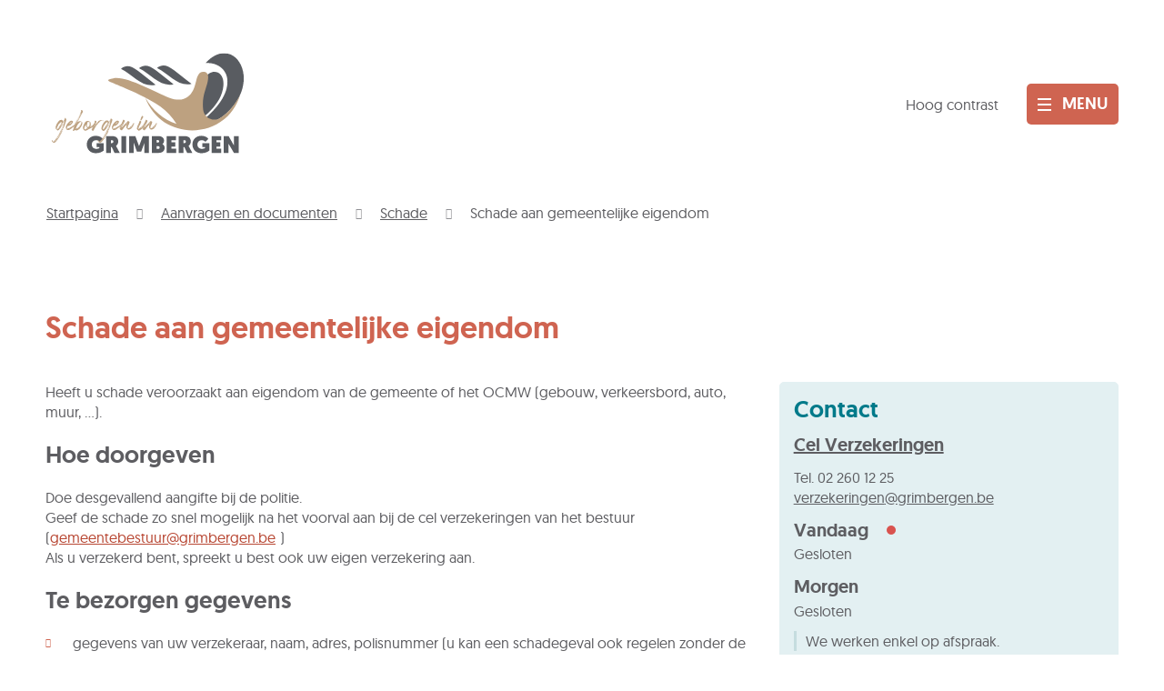

--- FILE ---
content_type: text/html; charset=utf-8
request_url: https://www.grimbergen.be/schade-aan-gemeentelijke-eigendom
body_size: 30252
content:
<!DOCTYPE html><html lang=nl-BE><head><meta charset=utf-8><meta name=HandheldFriendly content=True><meta name=MobileOptimized content=320><meta name=viewport content="width=device-width, initial-scale=1.0"><meta name=generator content="Icordis CMS by LCP nv (https://www.lcp.be)"><meta name=theme-color content=#CF6451><title>Schade aan gemeentelijke eigendom - Gemeente Grimbergen</title><link rel=preconnect href=https://icons.icordis.be><link rel=preconnect href=https://fonts.icordis.be><link rel=stylesheet href=https://icons.icordis.be/css/boicon-grimbergen.css media=screen><link id=skin-stylesheet rel=stylesheet media=screen href="/css/skin-website.css?v=13012026092847" data-sw="/css/skin-website-contrast.css?v=13012026092847" data-css=contrastskin><link rel=stylesheet href=/css/skin-print.css media=print><link rel=icon type=image/x-icon href=/images/skin/favicon.ico><link rel=icon type=image/png sizes=32x32 href=/images/skin/favicon-32x32.png><link rel=icon type=image/png sizes=16x16 href=/images/skin/favicon-16x16.png><link rel=apple-touch-icon sizes=180x180 href=/images/skin/apple-touch-icon.png><link rel=mask-icon href=/images/skin/safari-pinned-tab.svg color=#CF6451><link type=application/rss+xml rel=alternate title="Nieuws RSS" href=/nieuws/rss><link type=application/rss+xml rel=alternate title="Activiteiten RSS" href=/activiteiten/rss><link rel=canonical href=https://www.grimbergen.be/schade-aan-gemeentelijke-eigendom><link rel=manifest href=/manifest.json><meta name=description content="Heeft u schade veroorzaakt aan eigendom van de gemeente of het OCMW (gebouw, verkeersbord, auto, muur, ...). Hoe doorgeven Doe desgevallend aangifte bij de politie. Geef de schade zo snel mogelijk na ..."><meta property=og:description content="Heeft u schade veroorzaakt aan eigendom van de gemeente of het OCMW (gebouw, verkeersbord, auto, muur, ...). Hoe doorgeven Doe desgevallend aangifte bij de politie. Geef de schade zo snel mogelijk na ..."><meta property=og:site_name content="Gemeente Grimbergen"><meta property=og:title content="Schade aan gemeentelijke eigendom"><meta property=og:url content=https://www.grimbergen.be/schade-aan-gemeentelijke-eigendom><meta property=og:type content=website><meta property=og:image content=https://www.grimbergen.be/images/skin/logo-og.png><meta name=twitter:card content=summary><meta property=twitter:title content="Schade aan gemeentelijke eigendom"><meta property=twitter:description content="Heeft u schade veroorzaakt aan eigendom van de gemeente of het OCMW (gebouw, verkeersbord, auto, muur, ...). Hoe doorgeven Doe desgevallend aangifte bij de politie. Geef de schade zo snel mogelijk na ..."><link rel=stylesheet href=/global/css/layout/modules/burgerprofiel.css media=screen asp-append-version=true><script src=https://prod.widgets.burgerprofiel.vlaanderen.be/api/v1/node_modules/@govflanders/vl-widget-polyfill/dist/index.js></script><script src=https://prod.widgets.burgerprofiel.vlaanderen.be/api/v1/node_modules/@govflanders/vl-widget-client/dist/index.js></script><body id=body class=portal-0><script>var burgerprofielUAC =false;
                    var burgerprofielAPIUrl = 'https://prod.widgets.burgerprofiel.vlaanderen.be/api/v1/session/validate';</script><div class=widget-vlw-placeholder id=global-header-placeholder aria-hidden=true><div class=lds-ellipsis><div></div><div></div><div></div><div></div></div></div><script>var sessionding=null;
var wasAuthorized=false;
var loggedOutLocal=false;
vl.widget.client.bootstrap('https://prod.widgets.burgerprofiel.vlaanderen.be/api/v1/widget/0d4d21f8-3152-430d-8e0c-3556785f78b8')
	.then(function(widget) {
        var placeholder = document.getElementById('global-header-placeholder');
  	widget.setMountElement(placeholder);
    widget.mount().catch(console.error.bind(console))
    return widget;
  })
  .then(function (widget){
vl.widget.client.capture((widget) => { window.widget = widget});
widget.getExtension('citizen_profile').then((citizen_profile) => {
  var state =    citizen_profile.getSession().getState();
$('#profiellogout').on('click',function(e){
  var state2=citizen_profile.getSession().getState();
if(state2=='authenticated'){
e.preventDefault();
citizen_profile.getSession().logout();
loggedOutLocal=true;
}
});
  citizen_profile.addEventListener('session.update', (event) => {
      var state2=citizen_profile.getSession().getState(); // of event.getSource().getState();
      if(state2=='authenticated'){
wasAuthorized=true;
                        $('#my-profile-link2').removeClass('hidden');
                        $('#my-profile-link2').show();
                        }else if(state2=='unauthenticated'){
if(loggedOutLocal){
loggedOutLocal=false;
                       window.location='/sso/logout?returnurl=/';   
                        }
                        $('#my-profile-link2').addClass('hidden');
                        $('#my-profile-link2').hide();

                        }
                 });
                // authenticated
                // unauthenticated
                // recognized -> ACM sessie geen MBP sessie
});
  })
  .catch(console.error.bind(console));</script><div id=outer-wrap><div id=inner-wrap class=has-hamburger><div id=skip-content class=skip><a href=#content-main class="btn-primary skip-navigation" data-scrollto=skip rel=nofollow> <span>Naar inhoud</span> </a></div><header class="header header-website"><div class=header-main><div class=container><div class=header-brand><a href="/" class=brand data-tooltip="Terug naar startpagina"> <span class=brand-txt>Gemeente Grimbergen</span> <img data-src=/images/skin/logo.svg alt="" class="lazyload logo-img"> </a></div><div class=header-right><div class=header-cont><button id=btn-toggle-contrast class="icon-contrast nav__top btn-toggle__contrast" data-tooltip="Hoog contrast"><span>Hoog contrast</span></button> <button class="btn-toggle-search iconcustom-search-line" data-toggle=searchbtn><span class=sr-only>Zoek tonen / verbergen</span></button> <button data-toggle=offcanvas data-dismiss=modal class="navbar-toggle btn-menu" type=button aria-expanded=false> <span class=toggle-icon aria-hidden=true></span> <span class=toggle-txt>Menu</span> </button></div></div></div><div class=header-nav aria-label="Main menu" role=navigation><div class=header-nav-overlay data-toggle=offcanvas aria-hidden=true></div><nav class="navbar-default has-hamburger"><div class=navbar-container><div class=menu-header><span class=title aria-hidden=true><span>Menu</span></span> <button data-toggle=offcanvas class="navbar-toggle btn-menu-header" type=button aria-expanded=false> <span class=toggle-icon aria-hidden=true></span> <span class=toggle-txt>Menu sluiten</span> </button></div><div class=header-meta><div class=meta-container-wrapper><ul class=nav-meta><li class=item data-id=1><a href=dienst> <span>Diensten</span> </a><li class=item data-id=2><a href=raad> <span>Raden</span> </a><li class=item data-id=3><a href=contact> <span>Contact &amp; openingsuren</span> </a><li class=item data-id=4><a href=producten> <span>A tot Z</span> </a><li class=item data-id=10><a href="https://stratenplan.grimbergen.be/" target=_blank rel=noopener> <span>Stratenplan</span> </a></ul></div></div><div class="menu-wrapper left is-desktop"><div class=menu-container><ul class="nav-main check-hamburger" id=nav><li class="nav1 dropdown"><a href=/aanvragen-en-documenten aria-expanded=false><div class=nav-data><span class="nav-title title"> <span>Aanvragen en documenten</span> </span><p class=nav-intro>Identiteit, trouwen en samenwonen, rijbewijzen, geboortes en overlijdens, attesten, ...</div></a><div class=dropdown-wrapper><div class=dropdown-container><div class="dropdown-menu single-column"><div class=column-container><div class=column-nav><ul class=column-dropdown><li><a href=/attesten-aktes-en-aanvragen> <span>Attesten, aktes en aanvragen</span> </a><li><a href=/geboorte-en-adoptie> <span>Geboorte en adoptie</span> </a><li><a href=/huwelijk-samenwonen-en-echtscheiding> <span>Huwelijk, samenwonen en echtscheiding</span> </a><li><a href=/identiteit> <span>Identiteit</span> </a><li><a href=/lijst-der-gezworenen> <span>Lijst der gezworenen</span> </a><li><a href=/nationaliteit> <span>Nationaliteit</span> </a><li><a href=/overlijden> <span>Overlijden</span> </a><li><a href=/reizen> <span>Reizen</span> </a><li><a href=/rijbewijzen> <span>Rijbewijzen</span> </a><li><a href=/schadegeval> <span>Schade</span> </a><li><a href=/verhuizen-en-adres> <span>Verhuizen en adres</span> </a><li><a href="/verplichte melding grondwerken"> <span>Verplichte melding grondwerken</span> </a></ul></div></div></div></div></div><li class="nav2 dropdown"><a href=/beleid-en-bestuur-en-organisatie aria-expanded=false><div class=nav-data><span class="nav-title title"> <span>Beleid - bestuur en organisatie</span> </span><p class=nav-intro>Bestuur van de gemeente, financi&#xEB;n en meerjarenplannen, communicatie, het organogram, geschiedenis ,...</div></a><div class=dropdown-wrapper><div class=dropdown-container><div class="dropdown-menu single-column"><div class=column-container><div class=column-nav><ul class=column-dropdown><li><a href=/bekendmakingen> <span>Bekendmakingen &amp; Reglementen</span> </a><li><a href=/bekendmaking_algemene_info> <span>Bekendmakingen: algemene info</span> </a><li><a href=/beleidsdocumenten> <span>Beleidsdocumenten</span> </a><li><a href=/bestuursorganen> <span>Bestuursorganen</span> </a><li><a href=/extern-verzelfstandigde-agentschappen> <span>Extern verzelfstandigde agentschappen</span> </a><li><a href=/inspraak-participatie> <span>Inspraak &amp; participatie</span> </a><li><a href=/intergemeentelijke-samenwerkingsverbanden> <span>Intergemeentelijke samenwerkingsverbanden</span> </a><li><a href=/organisatie> <span>Organisatie</span> </a><li><a href=/over-grimbergen> <span>Over Grimbergen</span> </a><li><a href=/samen-digitaal> <span>Samen digitaal - Vind jij jouw weg online?</span> </a></ul></div></div></div></div></div><li class="nav3 dropdown"><a href=/bouwen-wonen-energie aria-expanded=false><div class=nav-data><span class="nav-title title"> <span>Bouwen, wonen en energie</span> </span><p class=nav-intro>Vergunningen en attesten, premies, sociaal wonen, ...</div></a><div class=dropdown-wrapper><div class=dropdown-container><div class="dropdown-menu single-column"><div class=column-container><div class=column-nav><ul class=column-dropdown><li><a href=/adresbeheer> <span>Adresbeheer</span> </a><li><a href=/omgevingsvergunning> <span>Bouwen en verbouwen</span> </a><li><a href=/energie> <span>Energie</span> </a><li><a href=/nutsmaatschappijen> <span>Nutsmaatschappijen</span> </a><li><a href=/renoveren> <span>Duurzaamheid en premies</span> </a><li><a href=/sociaal-wonen> <span>Sociaal wonen</span> </a><li><a href=/thema/detail/1134/wonen> <span>Wonen</span> </a><li><a href=/bescherm-je-tegen-co-vergiftiging> <span>Bescherm je tegen CO-vergiftiging</span> </a></ul></div></div></div></div></div><li class="nav4 dropdown"><a href=/communicatie_overzicht aria-expanded=false><div class=nav-data><span class="nav-title title"> <span>Communicatie</span> </span><p class=nav-intro>Perswerking, infoblad, websitebeheer en social media</div></a><div class=dropdown-wrapper><div class=dropdown-container><div class="dropdown-menu single-column"><div class=column-container><div class=column-nav><ul class=column-dropdown><li><a href=/archief-infobladen-vanaf-2020> <span>Archief infobladen 2020 - ...</span> </a><li><a href=/infoblad> <span>Infoblad Grimbergen</span> </a><li><a href=/persberichten-en-perscontacten> <span>Persberichten en perscontacten</span> </a><li><a href=/verhalen-infoblad> <span>Verhalen infoblad</span> </a></ul></div></div></div></div></div><li class="nav5 dropdown"><a href=/handhaving aria-expanded=false><div class=nav-data><span class="nav-title title"> <span>Handhaving in Grimbergen</span> </span><p class=nav-intro>Handhaven van politiereglement, milieu en ruimtelijke ordening.</div></a><div class=dropdown-wrapper><div class=dropdown-container><div class="dropdown-menu single-column"><div class=column-container><div class=column-nav><ul class=column-dropdown><li><a href=/gemeenschapswachten-vaststellers> <span>Gemeenschapswachten-vaststellers</span> </a><li><a href=/getuigenis-johan-vermeiren> <span>GETUIGENIS | Johan Vermeiren: gemeenschapswacht-vaststeller</span> </a><li><a href=/handhaving-milieu> <span>Handhaving Milieu</span> </a><li><a href=/handhaving-politiereglement> <span>Handhaving Politiereglement</span> </a><li><a href=/handhaving-ruimtelijke-ordening> <span>Handhaving Ruimtelijke Ordening</span> </a><li><a href=/lokale-politie-grimbergen> <span>Lokale Politie Grimbergen</span> </a></ul></div></div></div></div></div><li class="nav6 dropdown"><a href=/milieu-en-omgeving aria-expanded=false><div class=nav-data><span class="nav-title title"> <span>Milieu en omgeving</span> </span><p class=nav-intro>Afval en recyclage, dierenwelzijn, natuur, klimaat ...</div></a><div class=dropdown-wrapper><div class=dropdown-container><div class="dropdown-menu single-column"><div class=column-container><div class=column-nav><ul class=column-dropdown><li><a href=/afval-en-recyclage> <span>Afval en recyclage</span> </a><li><a href=/bermbeheer> <span>Bermbeheer</span> </a><li><a href=/bladkorven> <span>Bladkorven</span> </a><li><a href=/boombeheer> <span>Boombeheer</span> </a><li><a href=/dierenwelzijn> <span>Dierenwelzijn</span> </a><li><a href=/gevaarlijke-beestjes-en-planten> <span>Gevaarlijke beestjes en planten</span> </a><li><a href=/klimaat-en-duurzaamheid> <span>Klimaat en duurzaamheid</span> </a><li><a href=/meldingspunt-groen> <span>Meldingspunt Groen</span> </a><li><a href=/natuur-erfgoed-landschap> <span>Natuur, erfgoed en landschap</span> </a><li><a href=/regelgeving-en-vergunningen> <span>Regelgeving en vergunningen</span> </a><li><a href=/ruimtelijk-beleid> <span>Ruimtelijk beleid</span> </a><li><a href=/subsidies-en-premies> <span>Subsidies en premies</span> </a><li><a href=/vijverbeheer> <span>Vijverbeheer</span> </a><li><a href=/wateroverlast> <span>Wateroverlast</span> </a></ul></div></div></div></div></div><li class="nav7 dropdown"><a href=/lokaleeconomie aria-expanded=false><div class=nav-data><span class="nav-title title"> <span>Lokale Economie</span> </span><p class=nav-intro>Vergunningen, subsidies, ...</div></a><div class=dropdown-wrapper><div class=dropdown-container><div class="dropdown-menu single-column"><div class=column-container><div class=column-nav><ul class=column-dropdown><li><a href=/detailhandel> <span>1. Detailhandel</span> </a><li><a href=/horeca> <span>2. Horeca</span> </a><li><a href=/ambulantehandel> <span>3. Ambulante handel</span> </a><li><a href=/nachtwinkels-en-private-bureaus-voor-telecommunicatie> <span>4. Nachtwinkels en private bureaus voor telecommunicatie</span> </a><li><a href=/bedrijvenavond-2025> <span>Bedrijvenavond 2025</span> </a><li><a href=/deelnemen-aan-overheidsopdrachten> <span>Deelnemen aan overheidsopdrachten</span> </a><li><a href=/eindejaarsactie-2025-liever-lokaal> <span>Eindejaarsactie 2025 &#x2018;Liever Lokaal&#x2019;</span> </a><li><a href=/waardebonnen-handelaars> <span>Gemeentelijke waardebonnen</span> </a><li><a href=/nieuwsbrief-ondernemers> <span>Nieuwsbrief Grimbergse ondernemers</span> </a><li><a href=/ondernemingsforum> <span>Ondernemingsforum</span> </a><li><a href=/taxi> <span>Taxi</span> </a><li><a href=/thema/detail/1067/vergunningen> <span>Vergunningen</span> </a></ul></div></div></div></div></div><li class="nav8 dropdown"><a href=/onderwijs-en-opvang aria-expanded=false><div class=nav-data><span class="nav-title title"> <span>Onderwijs en opvang</span> </span><p class=nav-intro>Scholen, academie, opvang, Brede School, Nederlands oefenen, ...</div></a><div class=dropdown-wrapper><div class=dropdown-container><div class="dropdown-menu single-column"><div class=column-container><div class=column-nav><ul class=column-dropdown><li><a href=/thema/detail/1098/onderwijs> <span>Onderwijs</span> </a><li><a href=/buitenschoolse-kinderopvang-activiteiten> <span>Buitenschoolse kinderopvang &amp; activiteiten</span> </a><li><a href=/opvang> <span>Opvang</span> </a></ul></div></div></div></div></div><li class="nav9 dropdown"><a href=/personeelsdienst aria-expanded=false><div class=nav-data><span class="nav-title title"> <span>Personeelsdienst</span> </span><p class=nav-intro></div></a><div class=dropdown-wrapper><div class=dropdown-container><div class="dropdown-menu single-column"><div class=column-container><div class=column-nav><ul class=column-dropdown><li><a href=/vacatures> <span>Vacatures</span> </a><li><a href=/alles-over-werken-bij-lokaal-bestuur-grimbergen> <span>Alles over werken bij lokaal bestuur Grimbergen</span> </a><li><a href=/vrijwilligerswerk> <span>Vrijwilligerswerk</span> </a><li><a href=/vacatures-getuigenissen> <span>Getuigenissen van collega&#x27;s</span> </a><li><a href=/ondersteuning-bij-het-zoeken-naar-werk> <span>Ondersteuning bij het zoeken naar werk</span> </a></ul></div></div></div></div></div><li class="nav10 dropdown"><a href=/thema/detail/7/vrije-tijd aria-expanded=false><div class=nav-data><span class="nav-title title"> <span>Vrije tijd</span> </span><p class=nav-intro>Bibliotheek, sport, jeugd, evenementen, cultuur, zaalverhuur, verenigingen, senioren, ...</div></a><div class=dropdown-wrapper><div class=dropdown-container><div class="dropdown-menu single-column"><div class=column-container><div class=column-nav><ul class=column-dropdown><li><a href="https://grimbergen.bibliotheek.be/" target=_blank rel=noopener> <span>Bibliotheek</span> </a><li><a href=/cultuur> <span>Cultuur</span> </a><li><a href=/evenement-organiseren> <span>Evenement organiseren</span> </a><li><a href=/evenementen> <span>Evenementen</span> </a><li><a href=/feestzaal-den-douwe> <span>Feestzaal Den Douwe</span> </a><li><a href=/jeugd> <span>Jeugd</span> </a><li><a href=/jubilea-en-verzekering-vrijwilligers-verenigingen> <span>Jubilea en verzekering vrijwilligers verenigingen</span> </a><li><a href=/senioren> <span>Senioren</span> </a><li><a href=/thema/detail/1165/sport> <span>Sport</span> </a><li><a href=/uitpas> <span>UiTPAS</span> </a><li><a href=/vrijetijdsgids> <span>Vrijetijdsgids</span> </a><li><a href=/zaalverhuur> <span>Zaalverhuur</span> </a></ul></div></div></div></div></div><li class="nav11 dropdown"><a href=/welzijn aria-expanded=false><div class=nav-data><span class="nav-title title"> <span>Welzijn</span> </span><p class=nav-intro>Sociaal huis, geldzaken, zorg en assistentie, ...</div></a><div class=dropdown-wrapper><div class=dropdown-container><div class="dropdown-menu single-column"><div class=column-container><div class=column-nav><ul class=column-dropdown><li><a href=/info-advies-en-doorverwijzing> <span>Advies, info en doorverwijzing</span> </a><li><a href=/geldzaken> <span>Financi&#xEB;le en materi&#xEB;le hulp</span> </a><li><a href=/woonzorgcentrum-en-assistentiewoningen> <span>Woonzorgcentrum en assistentiewoningen</span> </a><li><a href=/zorg-en-assistentie> <span>Zorg en assistentie</span> </a><li><a href=/huis-van-het-kind> <span>Huis van het Kind</span> </a><li><a href=/oplossing-voor-de-taalproblematiek-bij-dringend-ziekenvervoer> <span>Oplossing voor de taalproblematiek bij dringend ziekenvervoer</span> </a><li><a href=/gezonde-gemeente> <span>Gezonde gemeente</span> </a><li><a href=/grimbergen-helpt-oekraine> <span>Grimbergen helpt Oekra&#xEF;ne</span> </a><li><a href=/overkophuis-grimbergen> <span>OverKophuis Grimbergen</span> </a></ul></div></div></div></div></div><li class="nav12 dropdown"><a href=/woonzorgcentrum-ter-biest aria-expanded=false><div class=nav-data><span class="nav-title title"> <span>Woonzorgcentrum Ter Biest</span> </span><p class=nav-intro></div></a><div class=dropdown-wrapper><div class=dropdown-container><div class="dropdown-menu single-column"><div class=column-container><div class=column-nav><ul class=column-dropdown><li><a href=/getuigenis-miranda-goossens-verpleegkundige> <span>GETUIGENIS | Miranda Goossens: verpleegkundige</span> </a></ul></div></div></div></div></div><li class=nav13><a href=https://www.grimbergen.be/terborre target=_blank rel=noopener><div class=nav-data><span class="nav-title title"> <span>Ter Borre: GAW en LDC</span> </span><p class=nav-intro>Van assistentiewoningen tot activiteiten en een gezellige ontmoetingen.</div></a><li class="nav14 dropdown"><a href=/afspraak-maken aria-expanded=false><div class=nav-data><span class="nav-title title"> <span>Afspraak maken</span> </span><p class=nav-intro></div></a><div class=dropdown-wrapper><div class=dropdown-container><div class="dropdown-menu single-column"><div class=column-container><div class=column-nav><ul class=column-dropdown><li><a href=https://afspraak.docleas.eu/gemeente-grimbergen target=_blank rel=noopener> <span>Afspraak maken bij de dienst Burgerzaken</span> </a><li><a href=https://afspraak.docleas.eu/sociaal-huis-grimbergen target=_blank rel=noopener> <span>Afspraak maken bij het Sociaal Huis</span> </a><li><a href=/afspraak-maken-dienst-vergunningen> <span>Afspraak maken bij de dienst Vergunningen</span> </a><li><a href=/afspraak-maken-woon-en-energieloket> <span>Afspraak maken bij het Woon- en Energieloket</span> </a><li><a href=https://afspraak.docleas.eu/gemeente-grimbergen target=_blank rel=noopener> <span>Afspraak maken om documenten aan te vragen of af te halen (Overige Diensten)</span> </a></ul></div></div></div></div></div><li class="nav15 dropdown"><a href=/rampen-en-noodsituaties aria-expanded=false><div class=nav-data><span class="nav-title title"> <span>Rampen en noodsituaties</span> </span><p class=nav-intro></div></a><div class=dropdown-wrapper><div class=dropdown-container><div class="dropdown-menu single-column"><div class=column-container><div class=column-nav><ul class=column-dropdown><li><a href=/aed-toestellen-in-grimbergen> <span>Aed-toestellen in Grimbergen</span> </a><li><a href=/be-alert> <span>BE-alert</span> </a><li><a href=/vermissingsfiche> <span>Vermissingsfiche voor personen met (vermoeden van) dementie</span> </a><li><a href=/hitteplan> <span>Hitteplan</span> </a><li><a href=/live-updates-van-het-weer-en-waterstanden> <span>Live-updates van het weer en waterstanden</span> </a><li><a href=/melden-evacuatie-oefening> <span>Melden evacuatie-oefening</span> </a></ul></div></div></div></div></div><li class=nav16><a href=/verhuizen-naar-het-buitenland><div class=nav-data><span class="nav-title title"> <span>Verhuizen naar het buitenland</span> </span><p class=nav-intro></div></a><li class=nav17><a href=/wegen-en-rioleringswerken><div class=nav-data><span class="nav-title title"> <span>Wegen- en rioleringswerken</span> </span><p class=nav-intro></div></a></ul></div></div></div></nav> <button data-toggle=offcanvas class=btn-toggle-close type=button aria-expanded=false> <span class=toggle-icon aria-hidden=false></span> <span class=toggle-txt>Menu sluiten</span> </button></div></div><div class=header-search><div class=search-top-overlay data-toggle=searchbtn></div><div id=search class=search-top role=search><form action=/zoeken method=GET name=searchForm id=searchForm class=search-form><div class="input-group search-group"><label for=txtkeyword><span class=sr-only>Wat is jouw vraag?</span></label> <input type=text name=q class="form-control txt" id=txtkeyword data-tooltip="Wat is jouw vraag?" autocomplete=off data-toggle-placeholder=1 placeholder="Wat is jouw vraag?" data-placeholder-mobile=Zoeken><div id=bar-loading aria-hidden=true><ul class=loading-element><li class="loading-element1 loading-child"><li class="loading-element2 loading-child"><li class="loading-element3 loading-child"><li class="loading-element4 loading-child"><li class="loading-element5 loading-child"><li class="loading-element6 loading-child"><li class="loading-element7 loading-child"><li class="loading-element8 loading-child"><li class="loading-element9 loading-child"><li class="loading-element10 loading-child"><li class="loading-element11 loading-child"><li class="loading-element12 loading-child"></ul></div><span class=input-group-btn> <button type=submit class=btn-search id=btnSearch data-tooltip=Zoeken><span>Zoeken</span></button> </span></div></form><div id=suggestionsearch aria-live=polite></div></div><button data-toggle=searchbtn class=btn-toggle-close type=button aria-expanded=false data-tooltip=Sluiten> <span class=toggle-icon aria-hidden=true></span> <span class=toggle-txt>Sluiten</span> </button></div></header><main id=wrapper class=page-container-wrapper><div class="visible-print sr_skip"><img alt="" src=/images/skin/logo.png></div><nav aria-label=breadcrumb class="breadcrumb-wrapper sr_skip"><div class="container fade-navs"><button data-scroll=breadcrumbscrollleft data-tooltip="scroll naar links" aria-hidden=true class="btn-scroll next icon-angle-right"> <span class=sr_skip>scroll naar links</span> </button> <button data-scroll=breadcrumbscrollright data-tooltip="scroll naar rechts" aria-hidden=true class="btn-scroll prev icon-angle-left"> <span class=sr_skip>scroll naar rechts</span> </button><ol class="breadcrumb sr_skip" itemscope itemtype=http://schema.org/BreadcrumbList><li class="breadcrumb-item breadcrumb-home" itemprop=itemListElement itemscope itemtype=http://schema.org/ListItem><a itemprop=item href="/"> <span itemprop=name>Startpagina</span><meta itemprop=position content=1></a><li class=breadcrumb-item itemprop=itemListElement itemscope itemtype=http://schema.org/ListItem><a href=https://www.grimbergen.be/aanvragen-en-documenten itemprop=item> <span itemprop=name class=aCrumb>Aanvragen en documenten</span><meta itemprop=position content=2></a><li class=breadcrumb-item itemprop=itemListElement itemscope itemtype=http://schema.org/ListItem><a href=https://www.grimbergen.be/schadegeval itemprop=item> <span itemprop=name class=aCrumb>Schade</span><meta itemprop=position content=3></a><li class="breadcrumb-item active" itemprop=itemListElement itemscope itemtype=http://schema.org/ListItem><a href=https://www.grimbergen.be/schade-aan-gemeentelijke-eigendom itemprop=item> <span class=aCrumb itemprop=name>Schade aan gemeentelijke eigendom</span><meta itemprop=position content=4></a></ol></div></nav><div class=heading-wrapper><div class=container><h1 class=page-heading><span>Schade aan gemeentelijke eigendom</span></h1></div></div><div id=content-main class=page-inner><div class=container><section class=products-detail><div class=container-wrapper><div class="page-container page-column"><div class=page-content><div class=info><p>Heeft u schade veroorzaakt aan eigendom van de gemeente of het OCMW (gebouw, verkeersbord, auto, muur, ...).<h2>Hoe doorgeven</h2><p>Doe desgevallend aangifte bij de politie.<br>Geef de schade zo snel mogelijk na het voorval aan bij de cel verzekeringen van het bestuur (<a href=mailto:gemeentebestuur@grimbergen.be>gemeentebestuur@grimbergen.be</a>)<br>Als u verzekerd bent, spreekt u best ook uw eigen verzekering aan.<h2>Te bezorgen gegevens</h2><ul><li>gegevens van uw verzekeraar, naam, adres, polisnummer (u kan een schadegeval ook regelen zonder de tussenkomst van uw verzekeraar)<li>adresgegevens van getuigen (als deze aanwezig waren)<li>aanrijdingsformulier (indien van toepassing)<li>eventueel PV van de politie<li>extra nuttige informatie en bewijsmateriaal (foto's)</ul><h2>Kostprijs</h2><ul><li>De schadevergoeding is afhankelijk van de veroorzaakte schade. U ontvangt een factuur van het bestuur.</ul></div></div><div class=side-bar><div class="box box-contact notranslate" translate=no><h2 class=box-title><span>Contact</span></h2><div class="box-block box-contact-block"><div class=box-contact-block-row><div class=contact-content><div class=contact-content-row><div class=contact-info-container><h3 class=box-subtitle><a href="/cel verzekering" class=box-subtitle-link><span> Cel Verzekeringen</span></a></h3><dl class=contact-info><dt class=lbl-phone><span>Tel.</span><dd class=txt-phone><span data-label=Tel.><a rel="noopener noreferrer" href=tel:022601225 class=phone><span>02 260 12 25</span></a></span><dt class=lbl-email><span>E-mail</span><dd class=txt-email><a rel="noopener noreferrer" target=_blank href=mailto:%76%65%72%7a%65%6b%65%72%69%6e%67%65%6e%40%67%72%69%6d%62%65%72%67%65%6e%2e%62%65 class=mail><span>&#118;&#101;&#114;&#122;&#101;&#107;&#101;&#114;&#105;&#110;&#103;&#101;&#110;<span>&#064;</span>&#103;&#114;&#105;&#109;&#098;&#101;&#114;&#103;&#101;&#110;&#046;&#098;&#101;</span></a></dl></div><div class=contact-hours-container><div class=hours-info><div class=hours-today><div class="hours-block has-hourstatus"><span class=box-subtitle><span>Vandaag</span></span><div class=txt-hours-status><span class="hours-status-box closed" data-refresh-open-status=1 data-hourid=1><span>Nu gesloten</span></span></div><div class=txt-hours><span class=txt-closed>Gesloten</span></div></div></div><div class=hours-tomorrow><div class=hours-block><span class=box-subtitle><span>Morgen</span></span><div class=txt-hours><span class=txt-closed>Gesloten</span></div></div></div><div class="info contact-hourinfo partial-contact-hourinfo"><p>We werken enkel op afspraak.</div></div><a class="btn-quarternary btn-more-hours" href="/cel verzekering"><span>Alle openingsuren<span class=sr-only>&nbsp;Cel Verzekeringen</span> </span></a></div></div></div></div><script type=application/ld+json>{"@context":"http://schema.org","@type":"PostalAddress","addressLocality":"","postalCode":"","streetAddress":" "}</script></div></div></div></div></div></section></div></div></main><footer id=footer class=footer><div class=footer-base><div class=container><div class=footer-inner><div class="contact-footer-container notranslate"><span class=title><span>Gemeentebestuur Grimbergen Onthaal</span></span><dl class="contact-info contact-info-footer"><dt class=lbl-address>Adres<dd class="txt-address footer-dd"><span class=txt-streetnr>Prinsenstraat 3</span><span class=komma>,&nbsp;</span> <span class=txt-postal>1850</span> <span>&nbsp;</span> <span class=txt-city>Grimbergen</span><dt class=lbl-phone>Tel.<dd class=txt-phone><span data-label=Tel.><a rel="noopener noreferrer" href=tel:022601211 class=phone><span>02 260 12 11</span></a></span><dt class=lbl-email>E-mail<dd class=txt-email><a rel="noopener noreferrer" target=_blank href=mailto:%67%65%6d%65%65%6e%74%65%62%65%73%74%75%75%72%40%67%72%69%6d%62%65%72%67%65%6e%2e%62%65 class=mail><span>&#103;&#101;&#109;&#101;&#101;&#110;&#116;&#101;&#098;&#101;&#115;&#116;&#117;&#117;&#114;<span>&#064;</span>&#103;&#114;&#105;&#109;&#098;&#101;&#114;&#103;&#101;&#110;&#046;&#098;&#101;</span></a></dl></div></div></div></div><div class=footer-bottom><div class=container><div class=footer-inner><ul class=footer-list><li class=footer-list-item data-id=9><a href=/privacyverklaring> <span>Privacyverklaring</span> </a><li class=footer-list-item data-id=8><a href=/cookies> <span>Cookies</span> </a><li class=footer-list-item data-id=6><a href=/sitemap> <span>Sitemap</span> </a><li><a data-tooltip="web design, development en cms door LCP" rel=noopener target=_blank href="https://www.lcp.be/" class=lcplink> <span>lcp.nv 2026 &copy; </span> </a></ul></div></div></div></footer><div class="toppos sr_skip"><div id=totop><a rel=nofollow href=#skip-content data-tooltip="Naar top" data-scrollto=totop class="btn-primary icon-angle-up btn-totop"><span>Naar top</span></a></div></div></div></div><script src=/global/js/jq-3.min.js></script><script src="/js/minified/site.min.js?v=ps1LD52K_2JTRT1Obnu9MYjKh7eA-hxjskt7VLLaOkk"></script><script async src="/js/minified/lazysize.min.js?v=kFsRGKUlMWlKK1kfAyu-34UWr1Q5JpC0YLvxDkIHol4"></script>

--- FILE ---
content_type: image/svg+xml
request_url: https://www.grimbergen.be/images/skin/logo.svg
body_size: 143734
content:
<?xml version="1.0" encoding="utf-8"?>
<!-- Generator: Adobe Illustrator 24.3.0, SVG Export Plug-In . SVG Version: 6.00 Build 0)  -->
<svg version="1.1" id="Layer_1" xmlns="http://www.w3.org/2000/svg" xmlns:xlink="http://www.w3.org/1999/xlink" x="0px" y="0px"
	 viewBox="0 0 537.3 287.1" style="enable-background:new 0 0 537.3 287.1;" xml:space="preserve">
<style type="text/css">
	.st0{clip-path:url(#SVGID_1_);fill:#595C61;}
	.st1{clip-path:url(#SVGID_2_);fill:#BDA180;}
	.st2{clip-path:url(#SVGID_2_);fill:#595C61;}
	.st3{fill:#595C61;}
	.st4{fill:#BDA180;}
</style>
<g>
	<defs>
		<rect id="SVGID_5_" x="0.8" y="12.8" width="575.5" height="276.1"/>
	</defs>
	<clipPath id="SVGID_1_">
		<use xlink:href="#SVGID_5_"  style="overflow:visible;"/>
	</clipPath>
	<path class="st0" d="M411.4,38.1c7.9-0.6,15.6,0.3,22.5,2.5s13.2,5.6,18.4,10.2c5.2,4.6,9.3,10.4,12,17.1c2.6,6.8,3.8,14.6,3,23.2
		c-0.5,7.3-2.3,15.5-6.1,24.7c-3.8,9.2-9.7,19.4-18.3,30.5c-8.6,11.1-20.1,23-35,35.8s-11.3,10.6-34.1,24.9
		c62.4-16.3,80.8-26.4,105.2-54.5c24.3-28.1,32.5-58.4,30-83.6c-2.5-25.2-15.6-45.3-33.8-52.9C457.1,8.5,433.9,13.4,411.4,38.1"/>
	<path class="st0" d="M409.1,76.5c-18.9,31.2-13.9,85.9-46,131.9c40.6-26.8,90.2-63.8,94-112.3C460.2,55.7,425,50.4,409.1,76.5"/>
</g>
<g>
	<defs>
		<rect id="SVGID_7_" x="0.8" y="12.8" width="575.5" height="279.6"/>
	</defs>
	<clipPath id="SVGID_2_">
		<use xlink:href="#SVGID_7_"  style="overflow:visible;"/>
	</clipPath>
	<path class="st1" d="M450,178.3c-18.1,12.3-42.4,0.8-44.9-20.4c-3.9-34,8-53.4,11.7-72.5c1.8-9.4,3.5-21.8-8.7-24.5
		c-12.6-2.8-16.7,8.9-20,18.9c-3,8.9-8.7,69.9-70.5,47.2c-38.5-14.1-109.8-57-143.8-49.4c-29.2,6.6-9.4,5,67.8,41.8
		c39.2,18.7,72.6,37.6,95.1,75c-34.3-11.8-60.9-33.5-80.4-67.7c42.4,115.9,208.2,110.9,243.8-6.6C488.1,144.3,471.1,164.4,450,178.3
		"/>
	<path class="st2" d="M282.9,93.8c-52.3-40.5-66.5-58-88.9-40.9C226.5,69.5,249.4,102.2,282.9,93.8"/>
	<path class="st2" d="M329.1,92.5c-52.3-40.5-66.5-58-88.9-40.9C272.7,68.3,295.6,101,329.1,92.5"/>
	<path class="st2" d="M375.3,91.7c-52.3-40.5-66.5-58-88.9-40.9C318.9,67.4,341.7,100.1,375.3,91.7"/>
</g>
<g>
	<path class="st3" d="M106.2,247.2c0-12.4,9.1-22.3,23.1-22.3c10,0,15.7,5,18,7.8l-7.7,7.9c-1.6-1.8-4.3-4.5-9.7-4.5
		c-6.5,0-10.9,4.8-10.9,11.1c0,6.4,4.5,11.2,11.3,11.2c4.8,0,7.3-1.3,8.2-2V254h-6.9v-10h18.1v18.9c-4.6,3.2-10,6.7-20.5,6.7
		C115.3,269.6,106.2,259.7,106.2,247.2z"/>
	<path class="st3" d="M155.9,225.8h15.2c10.7,0,15.8,5.2,15.8,13.6c0,4.6-2,9-5.7,11.4l9.8,18.1h-13.5l-7.3-15.2h-2.2v15.2h-12.2
		V225.8z M170.2,243.7c2.8,0,4.2-1.7,4.2-3.9c0-2.4-1.5-3.7-4.2-3.7h-2v7.6H170.2z"/>
	<path class="st3" d="M195.1,225.8h12.2v43h-12.2V225.8z"/>
	<path class="st3" d="M240.4,251.4l9.7-25.6h15.9v43h-11.7v-26.2l-8.3,22.8h-11.1l-8.2-22.8v26.2h-11.7v-43h15.9L240.4,251.4z"/>
	<path class="st3" d="M273.4,225.8h16.7c9,0,14.6,4.2,14.6,11.7c0,3.9-1.6,6.8-4.6,8.8c4.1,1.8,6,5.3,6,9.5c0,9-7,13-15.6,13h-17
		V225.8z M289.2,242.1c2,0,3-1.4,3-3.1c0-1.7-1-3-3.1-3h-3.4v6.1H289.2z M290,258.6c2.2,0,3.5-1.8,3.5-3.5c0-1.7-1.2-3.4-3.3-3.4
		h-4.5v6.9H290z"/>
	<path class="st3" d="M311.3,225.8h24.1v10.7h-11.9v5.3h10v10.6h-10v5.7h12.4v10.7h-24.6V225.8z"/>
	<path class="st3" d="M342.3,225.8h15.2c10.7,0,15.8,5.2,15.8,13.6c0,4.6-2,9-5.7,11.4l9.8,18.1H364l-7.3-15.2h-2.2v15.2h-12.2
		V225.8z M356.5,243.7c2.8,0,4.2-1.7,4.2-3.9c0-2.4-1.5-3.7-4.2-3.7h-2v7.6H356.5z"/>
	<path class="st3" d="M377.5,247.2c0-12.4,9.1-22.3,23.1-22.3c10,0,15.7,5,18,7.8l-7.7,7.9c-1.6-1.8-4.3-4.5-9.7-4.5
		c-6.5,0-10.9,4.8-10.9,11.1c0,6.4,4.5,11.2,11.3,11.2c4.8,0,7.3-1.3,8.2-2V254h-6.9v-10H421v18.9c-4.6,3.2-10,6.7-20.5,6.7
		C386.6,269.6,377.5,259.7,377.5,247.2z"/>
	<path class="st3" d="M427.1,225.8h24.1v10.7h-11.9v5.3h10v10.6h-10v5.7h12.4v10.7h-24.6V225.8z"/>
	<path class="st3" d="M458.1,225.8h12.5l13.8,24.4v-24.4h12v43h-12.2l-14.2-24v24h-12V225.8z"/>
</g>
<g>
	<path class="st4" d="M53.1,182.5l0.5,0.8l-0.3,1.6l-0.7,3c-0.3,1-0.4,1.6-0.4,1.7c0,0.1-0.1,0.2-0.2,0.4c-0.2,0.2-0.3,0.3-0.3,0.4
		c-0.1,0-0.2,0.4-0.4,1.1c-0.3,0.7-0.4,1.1-0.4,1.2c-0.1,0.1-0.2,0.3-0.3,0.7c-0.1,0.4-0.2,0.6-0.1,0.8c0,0.2-0.1,0.4-0.3,0.7
		c-0.2,0.2-0.2,0.4-0.1,0.4c0,0,0.1,0,0.1,0l-0.2,0.2c-0.3,0.1-0.4,0.4-0.3,0.7c0.1,0.3,0,0.6-0.2,1.1c-0.2,0.5-0.3,0.7-0.5,0.8
		c0,0-0.1,0-0.1,0.1c0,0.1,0,0.1,0.1,0.2c0.1,0.2,0,0.3-0.1,0.3c-0.1,0-0.2,0.1-0.3,0.3c-0.1,0.2-0.2,0.3-0.3,0.5
		c-0.1,0.1,0,0.2,0,0.3c0.1,0.1,0.2,0.1,0.2,0.2c0,0,0,0.1,0,0.1c0,0-0.1,0-0.2,0c-0.1,0-0.2,0.1-0.3,0.3c0,0.2,0,0.3,0.1,0.3
		c0.3,0,0.2,0.4-0.4,1.2c-0.7,1-0.9,1.6-0.7,1.8c0.1,0.1,0.1,0.1-0.1,0.1c-0.2,0-0.2,0.1-0.2,0.3c0,0.2,0,0.3-0.1,0.3
		c-0.1,0-0.3,0.2-0.4,0.6c-0.1,0.4-0.1,0.6-0.1,0.8c0.1,0.1,0.1,0.2,0.1,0.2c0,0,0,0-0.1-0.1c-0.1-0.1-0.3,0-0.4,0.3
		c-0.1,0.3-0.2,0.5-0.1,0.8l0.1,0.4l-0.3-0.4c-0.1-0.2-0.2-0.5-0.1-0.7l0.2-0.6c0-0.1,0-0.1-0.1,0c-0.3,0.4-0.6,0.9-0.8,1.5
		c-0.1,0.2-0.1,0.3,0,0.4c0.1,0,0.2-0.2,0.4-0.5l0.2-0.3c0,0.1,0,0.4-0.2,0.9c-0.2,0.4-0.3,0.7-0.3,0.7c-0.1,0-0.1,0.1-0.1,0.3
		c0,0.1,0,0.2-0.1,0.3c-0.1,0-0.2,0.1-0.1,0.3c0,0.1,0,0.2-0.2,0.3c-0.2,0-0.2-0.1-0.2-0.3c0-0.2-0.1-0.3-0.2-0.3
		c-0.1,0.1-0.2,0.2-0.1,0.4c0,0.1,0,0.2,0,0.3c0,0.1-0.1,0.2-0.1,0.2c-0.1,0-0.1,0-0.2,0c0-0.1,0-0.4,0.2-0.9c0.2-0.5,0.3-1,0.5-1.3
		c0.1-0.1,0.2-0.2,0.2-0.4c0,0,0.1-0.2,0.3-0.6c0.2-0.5,0.4-0.9,0.5-1.3c0-0.2,0.3-0.9,0.7-2c0.5-1.3,0.7-2,0.7-2.2
		c0-0.1-0.4,0.7-1.1,2.5c-0.1,0.3-0.2,0.5-0.2,0.6c0,0.2-0.2,0.6-0.5,1.3c-0.3,0.6-0.5,1-0.5,1.1c0,0.1-0.1,0.6-0.5,1.6
		c-0.4,1-0.7,1.7-1,2.2c-0.2,0.5-0.3,0.7-0.3,0.8c0,0.1-0.2,0.8-0.8,2.1c-0.6,1.3-0.9,2-1,2.1c-0.1,0.1-0.2,0.3-0.3,0.7
		c-0.6,1.3-1.4,3-2.4,4.9l-0.7,1.3c-0.4,0.9-0.7,1.3-1,1.4c-0.1,0.1-0.3,0.2-0.6,0.5l-0.4,0.5l0.2-0.7c0.1-0.4,0.3-0.6,0.5-0.6
		c0.1,0,0.2-0.1,0.2-0.1c-0.1,0-0.1-0.1,0.1-0.3c0.1,0,0.1-0.1,0-0.1c0,0-0.1,0-0.2,0c-0.3,0.1-0.5,0.3-0.6,0.6
		c-0.1,0.3-0.4,0.8-0.9,1.6l-0.7,1.2c0,0.1,0.1,0,0.2-0.1c0.2-0.1,0.3-0.1,0.3,0.1c0,0.1-0.1,0.2-0.2,0.4c-0.1,0.2-0.3,0.2-0.4,0.1
		c-0.1-0.1-0.2-0.1-0.3,0.1c0,0.1,0,0.2,0.1,0.3c0.1,0.1,0.2,0.1,0.4,0.1c0.1,0,0.2-0.2,0.4-0.6c0.2-0.4,0.2-0.6,0.2-0.7
		c-0.1-0.1,0-0.2,0.1-0.3c0.2-0.1,0.2-0.2,0.1-0.3c0-0.1,0-0.2,0.2-0.3c0.1-0.1,0.3-0.2,0.4-0.2c0.1,0,0.2-0.1,0.3-0.3
		c0.1-0.2,0.2-0.3,0.3-0.2c0.1,0,0,0.3-0.3,0.7c-0.3,0.4-1.1,1.7-2.4,3.8c-0.4,0.7-0.5,1-0.3,1c0.1,0,0.3-0.2,0.5-0.5
		c0.2-0.3,0.3-0.5,0.2-0.6c0,0,0-0.1,0-0.1c0.1,0,0.4-0.4,0.9-1.3c0.4-0.9,0.7-1.3,0.9-1.3c0.1,0,0.3-0.3,0.6-0.8
		c0.3-0.5,0.5-0.8,0.4-0.9c0,0,0.1-0.2,0.2-0.5c0.2-0.3,0.3-0.5,0.2-0.6c0-0.1,0-0.2,0.1-0.3c0.1,0,0.3-0.2,0.5-0.5
		c0.2-0.3,0.4-0.5,0.6-0.5c0.2-0.1,0.3-0.2,0.2-0.3c0-0.1,0-0.1-0.1-0.1s-0.1,0-0.2,0.1c-0.1,0.1-0.2,0.1-0.2,0c0,0,0.1-0.1,0.2-0.3
		c0.2-0.2,0.3-0.4,0.3-0.6c0-0.1,0.1-0.1,0.3,0.1l0.3,0.1c0.1-0.2,0.1-0.3,0.1-0.4c-0.1,0-0.1,0-0.2,0.1c-0.2,0.2-0.2,0.1-0.1-0.2
		c0.1-0.2,0.3-0.8,0.7-1.6c0.5-1,0.8-1.8,1-2.3c0.1-0.1,0.2-0.4,0.3-0.7c0.2-0.3,0.2-0.5,0.3-0.5c0.2-0.3,0.4-0.5,0.4-0.7
		c-0.1-0.1,0.1-0.4,0.4-0.8c0.3-0.7,0.6-1.3,0.8-1.8c0.5-1.3,0.8-2,0.9-1.9c0.1,0.1,0.1,0.3-0.1,0.6c-0.2,0.6-0.3,0.9-0.3,0.9
		c0,0,0.1-0.1,0.3-0.2c0.3-0.3,0.5-0.4,0.5-0.3s-0.1,0.4-0.3,0.7c-0.3,0.5-0.4,0.8-0.3,0.9c0.1,0.1,0.1,0.3-0.1,0.5
		c-0.1,0.1-0.2,0.4-0.3,0.8c0,0.4-0.3,1.1-0.8,2.1c-0.5,1-0.9,1.5-1,1.5c-0.2,0-0.2,0.2-0.2,0.5c0,0.3,0,0.6,0,0.7
		c-0.1,0.1-0.2,0.1-0.4,0.1c-0.2,0-0.3,0-0.3,0.1c0.1,0.1,0.1,0.2-0.2,0.3c-0.2,0.1-0.4,0.2-0.4,0.4c0,0.2-0.1,0.3-0.2,0.5
		c-0.1,0.1-0.1,0.2-0.1,0.2c0,0,0.1-0.1,0.2-0.2c0.2-0.1,0.3-0.3,0.3-0.4c0-0.1,0-0.1,0.1-0.2c0.1,0,0.2,0.1,0.1,0.3
		c0,0.2,0,0.2,0.1,0.1c0,0,0-0.1,0.1-0.2l0.2-0.2v0.3c-0.2,0.3-0.3,0.5-0.4,0.5c-0.1,0.1-0.2,0.2-0.2,0.4c0,0.2-0.1,0.4-0.4,0.8
		c-0.3,0.4-0.5,0.6-0.7,0.6c-0.2,0.1-0.3,0.2-0.4,0.4c-0.1,0.3-0.3,0.4-0.4,0.3c-0.1,0-0.2,0.1-0.2,0.2c0,0.1-0.1,0.2-0.3,0.4
		c-0.1,0.1-0.2,0.1-0.2,0.2c-0.1,0.1,0.1,0,0.4-0.1c0.3-0.1,0.5-0.1,0.6,0c0.1,0.1,0,0.3-0.3,0.6c-0.2,0.2-0.4,0.5-0.5,0.8
		c-0.1,0.2-0.2,0.4-0.3,0.4c0-0.1-0.1,0-0.3,0.2c0,0.1-0.1,0.2-0.1,0.2v-0.1c0-0.1,0-0.2-0.1-0.2c-0.1,0-0.2,0.2-0.2,0.4
		c0.1,0.3,0.1,0.4,0.1,0.5c0,0.1-0.3,0.6-0.8,1.4c-0.5,0.8-0.9,1.2-1,1.3c-0.2,0.1-0.3,0.3-0.3,0.5c0.1,0.2-0.1,0.5-0.5,1.1
		c-0.2,0.2-0.5,0.6-0.9,1.2c-0.1,0.3-0.4,0.6-0.7,0.9c-0.3,0.4-0.7,0.9-1.1,1.6c-0.5,0.6-0.8,1-0.9,1.1c-0.2,0-0.2,0.1-0.2,0.2
		c0,0.1-0.1,0.3-0.3,0.4c-0.2,0.2-0.4,0.3-0.4,0.5c0.1,0.1,0,0.2-0.1,0.3c-0.1,0-0.3,0.2-0.5,0.6c-0.1,0.3-0.5,0.8-1.2,1.3
		c-0.6,0.5-1,0.8-1,0.9c-0.1,0.3-0.8,0.9-1.9,1.8c-0.5,0.4-1.1,0.6-1.9,0.8c-0.9,0.1-1.6,0.1-2,0c-0.4-0.1-0.9-0.3-1.6-0.8
		c-0.6-0.4-1.2-1-1.8-1.7c-0.6-0.7-1-1.2-1.1-1.6c-0.2-0.4-0.3-0.7-0.4-0.8c-0.2-0.2-0.3-0.3-0.3-0.4c0-0.1,0.1,0,0.3,0.2
		c0.1,0.2,0.2,0.2,0.3,0c0.1-0.1,0.1-0.4,0.2-0.7c0.2-0.7,0.4-1,0.6-1.1c0.1-0.1,0.2-0.1,0.2,0.1c0,0,0,0.1,0,0.2
		c-0.1,0.3-0.1,0.5,0,0.5c0,0,0.1,0,0.2-0.1c0.2,0,0.3,0.2,0.4,0.5c0.1,0.4,0.3,0.6,0.4,0.7c0.2,0.1,0.2,0.3,0.2,0.6
		c-0.1,0.3,0,0.5,0.2,0.8c0.1,0.2,0.3,0.3,0.4,0.3c0.1,0,0.4-0.1,0.8-0.2c0.6-0.2,1.3-0.6,2.3-1.4c1-0.8,1.7-1.4,2.1-2
		c0.3-0.4,0.5-0.6,0.7-0.6c0.2-0.1,0.3-0.1,0.3,0c0,0.1-0.1,0.2-0.3,0.3c-0.2,0.2-0.4,0.4-0.6,0.5c-0.1,0-0.2,0.1-0.2,0.2
		c0,0.2-0.9,1.2-2.6,2.8c-0.3,0.3-0.7,0.6-1.2,0.9c-0.5,0.3-0.8,0.4-0.9,0.4c0,0,0,0,0,0.1c0.1,0.1,0.2,0.1,0.4,0.1
		c0.1-0.1,0.2-0.1,0.2,0.2c0,0.2,0.1,0.3,0.4,0.2c0.2-0.1,0.2-0.2,0-0.3c-0.2-0.1-0.3-0.1-0.3-0.1c0,0,0.1,0,0.2-0.1
		c0.2-0.1,0.4-0.1,0.6,0c0.4,0.1,0.8-0.1,1.1-0.5c0.1-0.1,0.3-0.4,0.8-0.9c0.4-0.4,0.6-0.7,0.6-0.7c0-0.1-0.2,0-0.4,0.2
		c-0.1,0.2-0.4,0.4-0.7,0.7c-0.3,0.3-0.5,0.4-0.6,0.4c-0.1,0-0.2-0.1-0.2-0.2s0-0.2,0.1-0.2c0,0,0.3-0.2,0.7-0.5
		c0.4-0.4,0.7-0.7,0.8-0.8c0.2,0,0.4-0.2,0.6-0.6c0-0.1,0.1-0.2,0.2-0.3c0.1-0.1,0.2-0.3,0.4-0.4c0.1-0.1,0.2-0.3,0.3-0.4l1.3-1.5
		c0.9-1.3,1.9-2.7,3.1-4.2c1.4-1.8,2.3-3.1,2.8-3.9c1-1.5,1.4-2.2,1.2-2.2c-0.1,0-0.3,0.3-0.7,0.9c-0.5,0.7-0.8,1.1-0.9,1.1
		c-0.1,0.1,0.1-0.4,0.7-1.5c0.7-1.2,1.2-1.8,1.3-1.8c0.1,0,0.1,0,0-0.1c0,0,0-0.1,0-0.3c0.1-0.1,0.1-0.3,0.2-0.4s0.2-0.1,0.2-0.1
		c0.1,0,0.2-0.1,0.4-0.3c0.2-0.3,0.3-0.4,0.2-0.5c0-0.1,0-0.2,0.1-0.2c0.1,0,0.2-0.1,0.3-0.2c0.1-0.2,0.2-0.3,0.2-0.4
		c0.1-0.1,0.1-0.2,0-0.3c0-0.1,0-0.3,0.2-0.5c0.2-0.2,0.3-0.5,0.3-0.7c0-0.2,0-0.3,0.2-0.5c0.2-0.1,0.4-0.3,0.6-0.8l0.6-1.1
		c0.7-1.3,1.1-2,1-2.2c0-0.1,0.1-0.4,0.4-0.7c0.3-0.4,0.4-0.8,0.5-1.1c0.1-0.3,0.2-0.5,0.3-0.5c0.1-0.1,0.3-0.3,0.4-0.8
		c0.2-0.5,0.4-0.8,0.5-0.8c0.2-0.1,0.3-0.2,0.2-0.3c-0.1-0.1-0.1-0.2,0.2-0.3c0.2-0.1,0.2-0.2,0.2-0.4c-0.1-0.2,0-0.4,0.2-0.8
		c0.2-0.4,0.3-0.8,0.4-1.2c0-0.3,0.1-0.5,0.3-0.7c0.1,0,0.2-0.1,0.2-0.3c-0.1-0.2,0-0.3,0.1-0.3c0,0,0.1,0,0.1,0
		c0,0.1,0.1,0.1,0.1,0.2c0,0.1,0.1,0.2,0.2,0.1c0-0.1,0.1-0.1,0.1-0.1c0,0,0,0,0-0.1c-0.1,0,0-0.2,0.2-0.4c0.1-0.2,0.2-0.4,0.2-0.5
		c0-0.1,0-0.2,0.1-0.2c0.1,0.1,0.2,0,0.4-0.3c0.1-0.1,0.2-0.2,0.2-0.3l-0.2,0.5c-0.1,0.4-0.2,0.7-0.1,0.8c0.1,0.1,0,0.1-0.1,0.1
		c-0.1,0-0.3,0.2-0.5,0.6l-0.3,0.4v-0.1c0-0.1,0-0.2-0.1-0.3c-0.1,0-0.3,0.1-0.4,0.3c-0.1,0.2-0.2,0.4-0.2,0.6l0.1,0.4l0.2-0.4
		c0.2-0.4,0.3-0.5,0.4-0.3c0,0.2,0,0.5-0.2,0.9c-0.2,0.5-0.3,0.8-0.3,0.9c0,0.1,0,0.2-0.2,0.4c-0.2,0.2-0.3,0.3-0.4,0.4
		c-0.2,0.1-0.3,0.2-0.3,0.4c0,0.2,0,0.2,0.2,0l0.1-0.1c0,0,0,0.1-0.1,0.3c-0.1,0.2-0.2,0.4-0.3,0.4c0,0,0-0.1,0-0.2l-0.1-0.1
		c0,0-0.1,0.1-0.1,0.2c0,0.1,0,0.1,0.1,0.2c0.1,0.1,0.1,0.2,0.1,0.2c0,0-0.1,0-0.2-0.1c0,0-0.1,0.1-0.1,0.1c0.1,0.2,0,0.4-0.2,0.8
		c-0.3,0.5-0.4,1.1-0.5,1.7c0,0.1-0.1,0.3-0.3,0.6c-0.6,1.1-1,2-1.3,2.6c-0.2,0.6-0.4,1-0.5,1.2c-0.3,0.4-0.6,1-0.9,1.7l-0.7,1.3
		c-0.1,0.2-0.3,0.5-0.4,0.9C36,220.8,36,221,36,221c0,0,0,0.1-0.2,0.2c-0.2,0-0.3,0.1-0.2,0.2c0,0.1-0.3,0.6-0.8,1.4
		c-0.1,0.2-0.3,0.4-0.4,0.6c-0.1,0.2-0.2,0.3-0.2,0.5l-0.1,0.2c0.1,0-0.2,0.4-0.7,1.2c-0.5,0.8-1.1,1.7-1.8,2.8
		c-0.7,1-1.3,1.8-1.7,2.4c-0.2,0.2-0.4,0.5-0.7,0.9c-0.3,0.4-0.5,0.6-0.6,0.8c-0.2,0.2-0.2,0.3-0.3,0.4l-0.7,1
		c-0.6,0.9-1.5,1.9-2.7,3.1c-1.2,1.2-2.1,2-2.7,2.4l-0.6,0.4l0.7-0.2c0.6-0.2,0.9-0.4,1.1-0.7l0.9-0.8c0.2-0.2,0.6-0.6,1-1.1
		c0.3-0.5,0.7-0.9,1-1.1c0.3-0.3,0.5-0.5,0.5-0.6c0-0.1,0.2-0.3,0.5-0.5c0.3-0.3,0.5-0.5,0.4-0.7c0-0.2,0.1-0.4,0.4-0.6
		c0.2-0.2,0.5-0.4,0.7-0.8c0.5-0.9,0.9-1.3,1.1-1.4c0.1,0,0.2-0.1,0.3-0.4c0.2-0.3,0.4-0.5,0.5-0.7c0.1-0.1,0.4-0.5,0.8-1.1
		c0.3-0.5,0.5-0.7,0.6-0.7c0.1-0.1,0.2-0.3,0.3-0.6c0.2-0.4,0.4-0.6,0.5-0.6c0.1-0.1,0.2-0.1,0.2-0.2c0-0.1,0.5-1.1,1.6-2.8
		c1.1-1.8,1.8-3,2.1-3.6c0.5-0.9,0.8-1.6,1.1-2c0.4-0.6,0.6-1,0.6-1.1c0,0,0.2-0.5,0.6-1.5l0.9-2c0-0.1,0.1-0.3,0.2-0.5
		c0.1-0.2,0.2-0.3,0.2-0.4c0.1-0.2,0.5-1,1.2-2.5c1.6-3.6,2.6-6.1,3.1-7.5l1.1-3.1c0.6-1.8,1.1-3,1.3-3.7c0-0.2,0.1-0.5,0.3-0.8
		c0.2-0.2,0.2-0.4,0.1-0.6c-0.1-0.1,0-0.5,0.1-1.1c0.1-0.4,0.2-0.6,0.2-0.7c0.1-0.1,0.1-0.1,0.2,0c0.1,0.1,0.1,0.1,0.1,0.1
		c0,0,0-0.1-0.1-0.2c-0.1-0.2-0.1-0.3,0.1-0.4c0.2-0.1,0.2-0.2,0.2-0.4c0-0.2,0-0.3,0.1-0.3c0.1,0,0.1,0,0.2-0.1
		c0-0.3,0-0.5-0.2-0.6c-0.1-0.1-0.2-0.1-0.3,0.2c0,0.2-0.2,0.6-0.4,1.2c-0.3,0.6-0.4,0.9-0.4,0.9c0,0,0-0.3,0.2-0.9
		c0.2-0.5,0.2-0.8,0.2-0.9l-0.2,0.4v0.1c0,0.2-0.2,0.8-0.5,1.7c-0.5,1.5-1.2,3.3-2,5.5c0,0.1-0.1,0.2-0.1,0.3c0,0.1,0,0.2,0,0.2v0.1
		l0.1-0.1c0,0,0.1-0.1,0.1-0.2c0-0.1,0.1-0.2,0.1-0.3c0.1-0.1,0.1-0.2,0.2-0.4c0.1-0.2,0.1-0.3,0.2-0.4c0.4-1.1,0.7-1.7,0.8-2
		c0.2-0.4,0.3-0.7,0.3-0.7c-0.1-0.3,0.1-0.8,0.6-1.5c0.1-0.1,0.1-0.1,0.2-0.1c0.1,0.1,0.1,0.2-0.1,0.4c-0.1,0.1-0.2,0.3-0.2,0.5
		c0,0.1,0,0.3-0.2,0.4c-0.2,0.1-0.2,0.2-0.2,0.4c0.1,0.2,0.1,0.3-0.1,0.4c-0.1,0.1-0.3,0.6-0.6,1.5c-0.3,0.9-0.5,1.5-0.6,1.7
		c-0.1,0.2-0.3,0.4-0.5,0.5c-0.2,0-0.5,0.5-0.9,1.4c-0.3,0.8-0.5,1.3-0.5,1.5c0,0.1-0.1,0.4-0.4,0.9c-0.3,0.5-0.4,0.8-0.4,0.9
		c0,0.1-0.1,0.2-0.2,0.2c-0.1,0-0.1,0-0.1,0c0-0.1,0-0.1,0.1-0.3c0.1-0.2,0.3-0.6,0.5-1.1c0.2-0.6,0.4-1.2,0.7-1.9
		c0.3-0.7,0.4-1.1,0.5-1.3c0.2-0.6,0.4-1,0.5-1.2c0.4-0.9,0.6-1.6,0.7-2c0.1-0.5,0.3-1,0.6-1.5c0.3-0.8,0.5-1.2,0.5-1.3
		c0-0.2,0.1-0.5,0.3-1c0.2-0.6,0.3-1,0.3-1.2c0-0.2,0.1-0.6,0.3-1.1c0.2-0.4,0.5-1.1,0.8-2.1c0.3-0.9,0.4-1.5,0.3-1.8
		c0-0.2,0-0.4,0.1-0.8l0.2-0.5c-0.1,0.1-0.5,0.6-1,1.4c-0.6,1-1,1.5-1.1,1.6c-0.1,0-0.1-0.1-0.1-0.3c0-0.1,0-0.2,0-0.2
		c0,0-0.1,0.1-0.2,0.3c-0.2,0.3-0.2,0.5-0.1,0.5l0.1-0.1c0,0,0.1-0.1,0.1-0.1c0,0,0.1,0,0.1,0.1c0,0.1-0.1,0.3-0.3,0.6
		c-0.2,0.4-0.4,0.6-0.6,0.6c-0.1,0.1-0.3,0.5-0.7,1.2c-0.4,0.7-0.6,1.1-0.8,1.1c-0.1,0.1-0.2,0.2-0.3,0.3c0,0.1-0.3,0.6-1,1.5
		c-1.6,2.2-3,4.2-4.2,5.9c-1.4,2.1-2.3,3.3-2.6,3.4c-0.2,0-0.4,0.2-0.6,0.6l-0.3,0.5l0.4-0.3l0.5-0.4c0,0,0-0.1-0.1-0.2
		c0-0.1,0-0.1,0.1-0.1c0.1,0.1,0.3,0,0.4-0.2c0.1-0.1,0.2-0.2,0.3-0.2c0,0,0.2-0.1,0.5-0.5c0.3-0.4,0.7-0.8,1.2-1.4
		c1.1-1.3,1.7-1.9,1.8-1.9c0.1-0.1,0.2-0.1,0.2-0.2c-0.1-0.1,0-0.2,0.2-0.2c0.2-0.1,0.2-0.2,0.1-0.3c-0.1-0.1,0-0.4,0.2-0.7
		c0.2-0.3,0.4-0.4,0.5-0.4c0.1,0.1,0.3-0.1,0.6-0.5c0.9-1.3,1.4-1.9,1.6-1.8c0.1,0.1,0,0.3-0.3,0.6l-0.4,0.5l0.4-0.4
		c0.5-0.6,0.8-1,0.8-1.2c-0.1,0-0.2,0.1-0.3,0.3c-0.1,0.2-0.2,0.3-0.3,0.2c0-0.1,0.1-0.4,0.4-0.8c0.3-0.4,0.4-0.5,0.5-0.5
		c0.1,0.1,0,0.2-0.2,0.4c-0.1,0.2-0.1,0.3,0,0.3c0.1,0,0.3-0.2,0.5-0.5c0.2-0.3,0.3-0.4,0.5-0.4c0.1,0-0.2,0.7-1,2
		c-0.7,1.3-1.4,2.3-1.9,3c-0.2,0.2-1,1.5-2.4,3.7c-1.8,2.8-2.8,4.2-3.2,4.3c-0.1,0-0.4,0.4-1,1.2c-1,1.4-1.8,2.2-2.5,2.5
		c-0.4,0.1-0.9,0.3-1.6,0.6c-0.5,0.2-0.8,0.3-0.9,0.3c-0.1,0-0.3-0.1-0.5-0.3c-0.2-0.1-0.6-0.4-1-0.8c-0.4-0.3-0.6-0.5-0.7-0.7
		c0-0.1,0-0.1-0.1-0.2c-0.1,0-0.1,0-0.2,0c-0.2,0-0.3-0.1-0.4-0.3c0-0.2-0.1-0.3-0.2-0.4c-0.2,0-0.3-0.1-0.3-0.4
		c-0.1-0.1-0.2-0.2-0.3-0.3c-0.1,0-0.3-0.2-0.5-0.7c-0.2-0.5-0.4-1-0.5-1.5c-0.2-1.1-0.2-2.6,0.3-4.5c0.4-1.9,1-3.7,1.8-5.4
		c1.4-2.7,3.1-5.2,5-7.5c1.2-1.5,2.2-2.5,2.8-3c0.7-0.5,1.6-0.8,2.8-1.1c0.9-0.2,1.5-0.2,1.9-0.2c0.4,0.1,1,0.3,1.8,0.6
		c0.4,0.2,0.9,0.6,1.3,1c0.4,0.4,0.7,0.8,0.7,1.2c0.1,0.3,0.2,0.5,0.3,0.5c0.1-0.1,0.2-0.1,0.3,0c0.1,0.1,0.1,0.2,0,0.3
		c-0.1,0.1-0.2,0.3-0.2,0.6c-0.1,0.3-0.1,0.5,0,0.6c0,0.2,0.3-0.2,1-1.1c0.5-0.8,1.1-1.8,1.9-2.8c0.7-0.9,1.1-1.6,1.2-2l0.2-0.6
		l-0.6,0.6l-1.3,1.7l-0.9,1.2c-0.1,0-0.1,0.1-0.1,0.3c0.1,0.2,0,0.3-0.1,0.4l-0.1-0.1l-0.3,0.4c-0.1,0.1-0.1,0.3-0.2,0.4
		c-0.1,0.1-0.1,0.2-0.2,0.2c-0.1,0-0.1,0-0.1,0c-0.1-0.1,0.3-0.8,1.2-2l1-1.5c0.3-0.3,0.5-0.5,0.5-0.5c0.1,0,0.2-0.2,0.3-0.5
		l0.2-0.3l0.5-0.7c0.3-0.5,0.5-1.1,0.6-1.8c0-0.7,0.2-1,0.4-1h0.5c0.1,0,0.2,0.1,0.2,0.2c0,0.2,0.2,0.2,0.4,0.1
		c0.2-0.1,0.3-0.3,0.4-0.4c0.1-0.2,0.1-0.2,0.1,0c0,0.1,0,0.2-0.2,0.4c0,0-0.1,0.1-0.1,0.1c0,0.1,0,0.1,0,0.1c0,0,0.1,0.1,0.1,0.1
		s0.1,0,0.1-0.1c0.1,0,0.1,0,0.2,0.1c0.1,0.1,0.3,0.3,0.6,0.6C52.4,181.5,52.7,181.9,53.1,182.5z M26.8,236.5
		c0.1-0.1,0.3-0.2,0.4-0.3c0.1-0.1,0.2-0.2,0.3-0.3c0.1-0.1,0.1-0.1,0-0.1c-0.2-0.2-0.6,0.1-1.2,0.9l-1.4,1.4
		c-0.5,0.4-0.7,0.6-0.6,0.7c0.1,0,0.3-0.1,0.6-0.3c0.3-0.2,0.6-0.5,0.8-0.8c0.1-0.2,0.3-0.3,0.5-0.3c0.2,0,0.3-0.1,0.3-0.2
		c0-0.1-0.1-0.1-0.2-0.1c-0.1,0.1-0.2,0.1-0.2,0.1C26.1,237.2,26.3,237,26.8,236.5z M25.5,235c-0.6,0.6-0.8,0.9-0.6,0.9
		c0,0,0.1-0.1,0.2-0.1c0.3-0.2,0.7-0.7,1.2-1.5c0.1-0.2,0.2-0.3,0.1-0.3c-0.1,0-0.1,0-0.2,0.1c0,0,0,0.1,0,0.1
		C26.2,234.3,26,234.6,25.5,235z M26.1,232.9c-0.1,0-0.2,0-0.2-0.1l0.1-0.2c0.1,0,0.2,0,0.2,0.1C26.2,232.8,26.2,232.8,26.1,232.9z
		 M26.7,232.1c-0.1,0.2-0.2,0.2-0.3,0.2c-0.1,0,0-0.1,0.1-0.3c0.1-0.2,0.2-0.3,0.3-0.2C26.8,231.8,26.8,231.9,26.7,232.1z
		 M26.6,237.7c0-0.1,0-0.1,0-0.1c0,0-0.1,0-0.1,0c-0.1,0.1-0.1,0.3,0,0.4C26.5,238,26.6,237.9,26.6,237.7z M28.3,231.6
		c0,0-0.1,0-0.2,0.2c-0.1,0.1-0.3,0.3-0.4,0.5c-0.2,0.2-0.3,0.4-0.5,0.6c-0.2,0.2-0.3,0.4-0.4,0.6c-0.1,0.2-0.2,0.3-0.2,0.3
		c0,0.1,0.2-0.1,0.6-0.6c0,0,0.1-0.1,0.1-0.1C28,232.3,28.3,231.8,28.3,231.6z M26.8,237.4H27c0.1,0,0.2-0.1,0.2-0.2
		c0-0.1-0.1-0.1-0.3-0.1C26.8,237.3,26.8,237.4,26.8,237.4z M27.1,238.6c0.2-0.1,0.2-0.1,0.2-0.2c-0.1,0-0.2,0-0.3,0.1
		c-0.1,0.1-0.1,0.2-0.1,0.2C26.9,238.7,27,238.7,27.1,238.6z M27.1,231.5c-0.1,0.1-0.2,0.1-0.2,0c0.3-0.4,0.6-0.8,0.9-1.2l1.1-1.4
		l0.4-0.5c0.1-0.1,0.1-0.1,0.2-0.1c0,0.1-0.1,0.3-0.3,0.6c-0.2,0.4-0.4,0.5-0.4,0.6c-0.1,0-0.3,0.3-0.8,1
		C27.5,231.2,27.2,231.5,27.1,231.5z M27.5,235.4c0,0,0.1,0,0.2,0c0,0,0.1-0.1,0.1-0.1c0-0.1,0-0.1,0-0.1c0,0,0-0.1-0.1-0.1
		c0,0-0.1,0-0.1,0C27.5,235.1,27.5,235.2,27.5,235.4z M28.3,236.1c0.2-0.3,0.4-0.6,0.4-0.7c0-0.1-0.2-0.1-0.4,0
		c-0.3,0.1-0.4,0.2-0.4,0.3h0.1c0,0,0.1,0,0.1-0.1c0,0,0.1,0,0.2,0c0.1,0,0.1,0,0.1,0.1c0.1,0.1,0,0.2-0.2,0.4
		c-0.3,0.3-0.4,0.5-0.2,0.6C27.8,236.6,28,236.4,28.3,236.1z M34.1,226.5c0.1-0.1,0.1-0.2-0.1-0.2c-0.1,0.1-0.2,0.2-0.2,0.4
		c-0.1,0.2-0.2,0.3-0.2,0.3c-0.1,0-0.2,0.1-0.3,0.2c-0.1,0.3-0.9,1.4-2.3,3.3l-1.2,1.6c-0.3,0.4-0.5,0.7-0.6,0.9
		c-0.1,0.1-0.1,0.1,0.1,0.2c0.2,0,0.2,0.1,0.2,0.3c-0.1,0-0.2,0-0.3,0c0,0-0.1-0.1-0.1-0.1c0,0-0.1,0-0.2,0.1
		c-0.1,0.1-0.1,0.1-0.2,0.2c-0.2,0.3-0.3,0.4-0.4,0.4c-0.1,0-0.1,0.1-0.1,0.3c0,0.2,0.1,0.2,0.3-0.2c0.1-0.3,0.4-0.5,0.8-0.6
		l0.6-0.2l-0.7,1c-0.1,0.2-0.2,0.3-0.3,0.5c-0.1,0.2-0.2,0.3-0.2,0.4c-0.1,0.1-0.1,0.1,0,0.1c0.2,0,0.4-0.3,0.8-0.8
		c0.4-0.5,0.6-0.8,0.5-1c0-0.1,0-0.1,0.2-0.2c0.1,0,0.2-0.2,0.5-0.5c0.3-0.3,0.5-0.7,0.7-1c0.2-0.3,0.3-0.5,0.3-0.6
		c0,0-0.1,0-0.3,0.2c-0.1,0.2-0.5,0.6-1.1,1.4c-0.4,0.5-0.7,0.6-0.8,0.3c0-0.1,0-0.1,0-0.2c0.1-0.1,0.1-0.1,0.2,0
		c0.1,0,0.2-0.1,0.2-0.3c-0.1-0.2,0-0.3,0.1-0.4c0.1-0.1,0.1-0.1,0.2-0.1c0,0,0,0.1-0.1,0.2l0.2-0.1c0.1-0.1,0.3-0.3,0.5-0.5
		c0.4-0.5,0.7-0.8,1-0.8c0.2,0,0.4-0.2,0.7-0.5c0.3-0.3,0.5-0.6,0.5-0.8c0-0.1,0.1-0.2,0.3-0.2c0.1,0,0.2-0.2,0.2-0.4
		c0-0.2,0-0.4-0.1-0.6c0-0.1,0-0.3,0.1-0.6c0.1-0.2,0.1-0.4,0-0.5c-0.1,0-0.1-0.1,0.1-0.2c0,0,0.1,0,0.1-0.1
		c0.2-0.1,0.3-0.2,0.3-0.4C33.9,226.9,33.9,226.7,34.1,226.5z M29.4,230l-0.9,1.3c0,0,0,0,0.1-0.1c0.1-0.1,0.2-0.2,0.5-0.5
		c0.3-0.3,0.6-0.7,0.9-1.2l0.5-0.6c0,0,0.2-0.2,0.6-0.8l0.5-0.9l-0.6,0.8L29.4,230z M29.2,199.5l0.3-0.6l0.3-0.6l-0.4,0.6
		c-0.1,0.1-0.1,0.2-0.2,0.3c-0.1,0.1-0.1,0.2-0.2,0.2c0,0.1,0,0.1,0,0.1C29.1,199.5,29.2,199.5,29.2,199.5z M29.9,196.1
		c-0.4,0.6-0.6,0.9-0.6,1c0,0,0.2-0.2,0.6-0.8c0.4-0.6,0.6-0.9,0.6-1C30.5,195.3,30.3,195.5,29.9,196.1z M42.3,193.6
		c0.2-0.2,0.4-0.4,0.5-0.6c0.1-0.2,0.2-0.3,0.2-0.4c0-0.1,0-0.2,0-0.2c0,0-0.1-0.1-0.1-0.1c-0.2-0.1-0.3,0-0.4,0.1
		c0,0.1-0.4,0.7-1.1,1.7c-0.7,1-1.1,1.5-1.2,1.5c0,0-0.2,0.2-0.6,0.7l-1.9,2.6c0,0-0.5,0.6-1.3,1.8c-0.6,1-1.1,1.6-1.5,1.8
		c-0.4,0.4-0.7,0.7-0.8,0.8c-0.1,0.2-0.2,0.3-0.4,0.5c-0.2,0.2-0.3,0.3-0.4,0.4c-0.1,0.1-0.2,0.1-0.2,0.1c0-0.1,0.3-0.6,0.9-1.4
		l0.9-1.1l0.6-0.8l3.8-5.1l1.4-1.8c0.9-1.3,1.3-1.9,1.2-2c-0.2,0-0.6,0.1-1,0.3c-0.6,0.2-0.9,0.3-1,0.3c-0.1-0.1,0-0.3,0.4-0.8
		c0.4-0.5,0.7-1.1,0.8-1.7c0.2-0.8,0.2-1.2,0.1-1.2c-0.1-0.1-0.6,0.2-1.4,0.7c-1.1,0.7-1.7,1.1-1.7,1.1c-0.3,0.2-0.9,0.8-1.8,1.8
		c-0.9,1-1.3,1.6-1.3,1.8c0,0.1,0,0.2-0.1,0.2c-0.1,0.1-0.1,0-0.2-0.1c0-0.1-0.1-0.1-0.2,0.1c-0.1,0.2-0.2,0.4-0.3,0.4
		c-0.2,0.1-0.3,0.2-0.4,0.4l-0.1,0.3l0.1-0.1c0.1,0,0.2,0,0.2,0c-0.1,0.2-0.2,0.3-0.3,0.3c-0.2,0.1-0.3,0.3-0.4,0.5
		c-0.1,0.3-0.3,0.6-0.6,0.8c-0.2,0.2-0.3,0.4-0.2,0.5c0.1,0.1,0.1,0.2,0,0.2c-0.1,0-0.2,0.3-0.4,0.9c0,0.1-0.1,0.3-0.1,0.4
		c0,0.1-0.1,0.2-0.1,0.2s-0.1,0.1-0.1,0.1c0-0.1-0.2-0.1-0.5-0.1c-0.3,0.1-0.3,0.2-0.2,0.3c0.2,0.1,0.3,0.2,0.2,0.3c0,0-0.1,0-0.2,0
		h-0.2l0.2,0.2c0.3,0.1,0.3,0.2,0.1,0.3c-0.2,0.1-0.3,0.3-0.2,0.6c0.1,0.1,0,0.3-0.2,0.5c-0.2,0.2-0.3,0.4-0.5,0.4
		c-0.2,0.1-0.2,0.2-0.2,0.3c0,0.2-0.1,0.3-0.2,0.3c-0.2,0.1-0.3,0.2-0.3,0.3c0,0.1,0,0.2,0.2,0.3c0.3,0.2,0.4,0.3,0.3,0.5
		c0,0-0.1,0.1-0.2,0.1c-0.1,0-0.2,0-0.2,0.2c0,0.1-0.1,0.2-0.2,0.1h-0.1c0,0,0,0.1,0.1,0.2c0.1,0.2,0.1,0.4-0.1,0.7
		c-0.1,0.3-0.1,0.4,0.1,0.4c0.1,0,0.1,0,0,0.1c-0.1,0-0.1,0.1-0.1,0.3c0,0-0.1,0.1-0.2,0.1c-0.2,0-0.2,0.2-0.2,0.6
		c0.1,0.3,0.1,0.5,0.2,0.5c0,0.1,0.1,0.2,0.1,0.3c0,0.2-0.1,0.3-0.2,0.2c-0.1-0.1-0.1-0.1-0.2,0.1c0,0.1,0,0.2-0.1,0.4
		c0,0.6,0.1,0.9,0.2,0.9c0,0,0.1,0,0.1-0.1c0,0,0-0.1,0-0.1c0-0.1,0.1-0.2,0.2-0.2c0.3-0.1,0.5-0.1,0.7-0.2c0.1-0.1,0.2-0.2,0.2-0.2
		c0-0.1,0.2-0.3,0.6-0.6c0.5-0.3,1-0.7,1.5-1.3l1.6-1.7c0.4-0.4,0.7-0.8,0.9-1.1c0.6-0.8,1-1.3,1.2-1.3c0,0,0.1,0,0.1-0.1
		c0,0,0-0.1,0-0.1V201c0,0,0-0.1,0.1-0.2c0-0.1,0.1-0.1,0.1-0.2c0.2-0.2,0.5-0.4,0.7-0.5c0.1,0,0.1-0.1,0.1-0.3
		c-0.1-0.1-0.1-0.3,0-0.4c0,0,0.1,0,0.1,0c0,0,0,0.1,0,0.1c0,0.1,0,0.2,0,0.2c0.1,0,0.2-0.1,0.4-0.4c0-0.1,0.1-0.2,0.2-0.3
		c0.2-0.4,0.3-0.6,0.4-0.6c0,0,0.3-0.3,0.8-0.9c0.5-0.6,0.8-1.1,1.1-1.5c0.1-0.2,0.2-0.3,0.3-0.3c0,0,0.2-0.2,0.5-0.7
		C41.2,195.1,41.6,194.5,42.3,193.6z M30.4,227.3c-0.4,0.4-0.6,0.7-0.7,0.7c0-0.1,0.3-0.5,0.8-1.2c0.5-0.6,0.8-1.1,1-1.4
		c0.1-0.3,0.2-0.3,0.4-0.2c0.1,0.1-0.1,0.3-0.4,0.8C31.3,226.2,30.9,226.6,30.4,227.3z M30.2,197.5c0-0.1,0-0.1,0-0.2
		c0,0-0.1,0-0.1,0c-0.1,0-0.2,0.1-0.2,0.2l0.1,0.1C30.1,197.7,30.2,197.6,30.2,197.5z M30.9,194.5c-0.3,0.4-0.4,0.6-0.3,0.6
		C30.6,195.1,30.8,194.9,30.9,194.5l0.4-0.5L30.9,194.5z M30.7,231.5c0-0.1,0.1-0.3,0.3-0.5l0.4-0.4l-0.3,0.5
		c-0.2,0.3-0.3,0.5-0.4,0.5L30.7,231.5z M31.2,196c0.4-0.6,0.5-1,0.5-1l-0.4,0.4c-0.3,0.5-0.5,0.8-0.5,0.9c0,0.1,0.1,0,0.3-0.2
		C31.1,196,31.1,196,31.2,196z M33.3,224.4c-0.9,1.4-1.3,2.1-1.2,2.1c0.1,0,0.2-0.1,0.4-0.4c0.4-0.5,0.8-1.1,1.2-1.8l1.2-2.1
		c0.6-1,1-1.8,1.3-2.4c0.2-0.6,0.4-0.9,0.6-1.1c0.1,0,0.2-0.2,0.3-0.5c0.2-0.5,0.3-0.8,0.4-0.9c0.7-1.5,1.1-2.3,1.1-2.6l-0.7,1.2
		c-0.8,1.6-1.4,2.8-1.9,3.6c-0.3,0.5-0.4,0.8-0.4,0.8C35.6,220.6,34.8,222,33.3,224.4z M33,229.1c0.1-0.1,0.1-0.1,0.2-0.2l-0.2,0.3
		c-0.2,0.4-0.3,0.6-0.4,0.6c-0.1,0-0.1-0.1-0.2-0.3c-0.1-0.2-0.1-0.3,0-0.4c0.1-0.1,0.1-0.2,0.2-0.2c0.1,0,0.1,0.1,0,0.3
		c-0.1,0.1-0.1,0.2-0.1,0.3C32.6,229.5,32.8,229.4,33,229.1z M33.1,207.6c0.1,0,0.2,0,0.2-0.1c0-0.1-0.1-0.2-0.2-0.2
		c-0.1,0-0.2,0-0.2,0.1C32.9,207.5,32.9,207.6,33.1,207.6z M33.3,228.2c0,0,0,0.1-0.1,0.2c-0.1,0.1-0.2,0.1-0.3,0.1
		c0,0,0-0.1,0.2-0.2C33.2,228.2,33.2,228.1,33.3,228.2z M33.8,207.5c0,0,0-0.1,0-0.1c0,0-0.1,0-0.2,0c-0.3,0.1-0.4,0.2-0.1,0.3
		C33.6,207.7,33.7,207.6,33.8,207.5z M34.5,228.6c-0.1,0-0.2,0-0.2,0.1c0.1,0.1,0.1,0.2,0.2,0.1c0.1,0,0.2,0,0.2-0.1
		C34.6,228.7,34.5,228.6,34.5,228.6z M35.1,227.8c-0.2,0.1-0.2,0.2-0.2,0.3c0.1,0.1,0.2,0,0.3-0.2c0.1-0.1,0.1-0.1,0.1-0.1
		C35.2,227.7,35.2,227.8,35.1,227.8z M38.5,218.7c0.1-0.1,0.1-0.2-0.1-0.3c-0.1-0.1-0.2-0.1-0.2,0c0,0.2-0.1,0.5-0.4,0.9
		c-0.1,0.1-0.1,0.2-0.2,0.3c-0.1,0.1-0.1,0.2-0.1,0.3c0,0.1,0,0.1,0,0.1l-0.2,0.3c-0.2,0.2-0.2,0.4,0,0.6c0.1,0,0.2,0,0.2,0
		c0-0.1,0.1-0.4,0.4-1.1C38.2,219.1,38.4,218.8,38.5,218.7z M37.6,223.3c-0.2,0.2-0.2,0.3,0.1,0.2c0.1,0,0.1-0.1,0.1-0.2
		C37.7,223.3,37.6,223.3,37.6,223.3z M38.9,214.1c-0.2,0.3-0.2,0.4-0.1,0.4c0,0,0.1-0.2,0.2-0.4l0.1-0.3L38.9,214.1z M39.8,216.4
		c0.5-0.4,0.7-0.6,0.6-0.6c0,0-0.1,0-0.3,0.1c-0.2,0.1-0.3,0.1-0.4-0.1c-0.1-0.1-0.2-0.1-0.2,0.2c0,0.1,0.1,0.2,0.1,0.2
		c0.1,0,0.1,0,0.2,0c0.1,0.1,0,0.2-0.3,0.3c-0.2,0-0.4,0.1-0.4,0.3c0,0,0,0.1,0.1,0.1C39.1,216.8,39.4,216.7,39.8,216.4z
		 M39.5,212.7c-0.2,0.3-0.3,0.5-0.2,0.5l0.3-0.4l0.2-0.5L39.5,212.7z M39.6,217.2c0.1,0,0.2-0.1,0.2-0.3c0.1-0.1,0-0.2,0-0.3
		c-0.1,0-0.2,0-0.3,0.1c-0.1,0.1-0.1,0.2-0.1,0.3C39.5,217.2,39.5,217.2,39.6,217.2z M39.8,211.9l-0.1,0.4c0,0,0.1-0.1,0.2-0.2
		c0.1-0.2,0.2-0.3,0.1-0.4C39.9,211.7,39.8,211.8,39.8,211.9z M39.9,215.3c-0.1,0.1-0.2,0.2-0.1,0.3c0,0.1,0.1,0.1,0.2,0.1
		c0.1-0.1,0.2-0.2,0.2-0.3C40,215.2,39.9,215.2,39.9,215.3z M40.4,214.7c0-0.2,0-0.3,0.1-0.4c0.1-0.1,0.1-0.2,0.1-0.3
		c-0.1-0.1-0.2-0.1-0.3,0.2c-0.2,0.2-0.2,0.4-0.2,0.5c0.1,0,0.1,0.1-0.1,0.2c0,0-0.1,0-0.1,0.1c0,0,0,0.1,0,0.1
		c0.1,0.1,0.2,0.1,0.4,0C40.5,214.9,40.5,214.8,40.4,214.7z M41,213.1c0.1-0.2,0.2-0.3,0.1-0.3c-0.1,0-0.2,0.2-0.3,0.4
		c-0.1,0.2-0.1,0.4-0.1,0.5c0,0.1,0.1,0.1,0.1,0C40.8,213.5,40.8,213.3,41,213.1z M42,210.8L42,210.8c-0.1,0.1-0.2,0.3-0.3,0.5
		c-0.3,0.6-0.5,0.9-0.4,0.9c0.1,0,0.2-0.2,0.4-0.4c0.2-0.4,0.3-0.6,0.3-0.6C41.9,211.2,41.9,211,42,210.8z M41.5,208
		c-0.2,0.2-0.2,0.4-0.2,0.5c0,0.1,0.1,0.1,0.3-0.3c0,0,0-0.1,0.1-0.1c0.2-0.4,0.2-0.7,0.2-0.8c-0.1-0.1-0.1-0.2,0-0.4h-0.1
		c-0.2,0.2-0.2,0.3-0.1,0.5C41.7,207.6,41.7,207.8,41.5,208z M42.4,210.1c0.3-0.6,0.5-0.9,0.4-0.9c-0.2,0.1-0.4,0.3-0.5,0.6
		c-0.2,0.3-0.3,0.5-0.3,0.6C42.1,210.4,42.2,210.4,42.4,210.1z M42.2,196.8c-0.1,0-0.1,0-0.1-0.1c0-0.1,0.1-0.3,0.3-0.5l0.4-0.4
		l-0.2,0.5C42.4,196.6,42.3,196.8,42.2,196.8z M43.1,212c0,0-0.1,0-0.2,0.2c-0.1,0.1-0.2,0.3-0.2,0.5c-0.1,0.2-0.1,0.3,0,0.3
		c0.1,0,0.2-0.2,0.3-0.4C43.2,212.2,43.2,212,43.1,212z M43.5,207.8C43.5,207.9,43.6,207.8,43.5,207.8c0-0.2,0-0.4,0.1-0.6v-0.1
		c0,0-0.1,0.2-0.3,0.4L43,208c0,0,0.1-0.1,0.2-0.2C43.3,207.7,43.4,207.7,43.5,207.8z M44,201.8c0.1,0,0.2,0,0.2,0.2
		c0,0.1,0,0.2-0.1,0.5c-0.1,0.6-0.3,0.9-0.4,0.9c0,0-0.1-0.1-0.1-0.2c0-0.2,0-0.3,0.1-0.3l0.2-0.3v-0.2
		C43.8,202,43.8,201.8,44,201.8z M44.3,205.8c0.1,0,0.2-0.1,0.1-0.2c-0.1-0.1-0.2,0-0.4,0.3c-0.2,0.4-0.3,0.6-0.3,0.6
		c0,0,0.1-0.1,0.3-0.2c0.2-0.2,0.3-0.3,0.2-0.4C44.1,205.7,44.2,205.7,44.3,205.8z M43.8,209.4c0.4-0.2,0.8-0.3,1.2-0.2
		c0.2,0,0.2,0.1,0,0.2c-0.1,0.1-0.2,0.2-0.2,0.3c0.1,0.1,0,0.3-0.2,0.6c-0.1,0.2-0.2,0.3-0.3,0.3c-0.1,0-0.2,0-0.2-0.1
		c0-0.1,0-0.3,0-0.5c0.1-0.3,0.1-0.5-0.2-0.5C43.8,209.4,43.8,209.4,43.8,209.4z M44.6,200.7c0,0.1,0,0.2-0.1,0.3
		c-0.1,0.2-0.1,0.3-0.2,0.4c-0.1,0.1-0.1,0.2-0.2,0.1v-0.1c0,0,0-0.1,0-0.2c0-0.1,0-0.2,0.1-0.2c0.1-0.4,0.2-0.6,0.3-0.6
		C44.6,200.5,44.6,200.6,44.6,200.7z M44.5,193.9c0.2-0.4,0.4-0.4,0.4-0.2c0,0.1-0.1,0.2-0.3,0.4c-0.2,0.1-0.3,0.2-0.3,0.2
		S44.4,194.1,44.5,193.9z M45,208.1c0.1-0.1,0.1-0.2,0.1-0.3c0-0.1-0.1-0.1-0.2-0.1c-0.1,0-0.2,0.1-0.1,0.3
		C44.8,208.1,44.9,208.1,45,208.1z M45.2,207.4c0,0,0.1,0,0.1-0.1c0,0,0-0.1,0-0.1c0-0.1-0.1-0.2-0.2-0.2c-0.1,0.1-0.1,0.1-0.1,0.2
		C45,207.5,45,207.5,45.2,207.4z M45.6,193.5c0,0.1,0,0.2-0.1,0.3c-0.1,0.1-0.1,0.2-0.2,0.3c-0.1,0.1-0.1,0.1-0.2,0.1
		c-0.1-0.1,0-0.2,0.2-0.4C45.5,193.5,45.6,193.4,45.6,193.5z M45.6,189.7L45.6,189.7c-0.3,0.2-0.4,0.4-0.2,0.4
		C45.4,190,45.5,189.9,45.6,189.7z M45.8,193.2c-0.1,0-0.1-0.2,0.2-0.5c0.2-0.2,0.4-0.4,0.4-0.4c0.1,0,0,0.1-0.2,0.4
		C46,192.9,45.9,193.1,45.8,193.2z M46.2,204.6c0.2-0.1,0.2-0.1,0.2-0.2c0-0.1-0.1-0.1-0.3,0c-0.1,0.1-0.2,0.1-0.2,0.2
		C46,204.6,46.1,204.6,46.2,204.6z M46.8,188l0.1-0.4l-0.1,0.1c-0.4,0.4-0.5,0.7-0.5,0.9C46.6,188.4,46.7,188.2,46.8,188z
		 M47.1,193.7c0.1,0.1,0.1,0.2,0.1,0.3c0,0.1-0.1,0.2-0.2,0.3c-0.2,0-0.3-0.2-0.2-0.5C46.9,193.6,47,193.6,47.1,193.7z M47.5,201.3
		c0-0.2-0.1-0.2-0.3,0c-0.3,0.4-0.3,0.5-0.2,0.5c0,0,0.1,0,0.2-0.1C47.3,201.7,47.4,201.6,47.5,201.3z M47.3,200
		c0.1-0.2,0.2-0.4,0.2-0.5c0,0-0.1,0-0.1,0c0,0-0.1,0.1-0.1,0.2c-0.1,0.2-0.2,0.4-0.2,0.5c0,0.1,0.1,0.1,0.2-0.1
		C47.3,200.1,47.3,200,47.3,200z M47.8,200.7c0.1-0.1,0.1-0.2,0.1-0.3c0-0.1-0.1-0.1-0.2,0c-0.1,0.1-0.1,0.2-0.1,0.3
		C47.6,200.7,47.7,200.7,47.8,200.7z M48,187.8c-0.1,0.1-0.2,0-0.3-0.2c-0.1-0.2-0.1-0.2,0.1-0.1C47.9,187.7,48,187.8,48,187.8z
		 M47.8,198.5c0-0.1,0.1-0.3,0.3-0.8c0.2-0.5,0.3-0.9,0.4-1.4c0.1-0.4,0.2-0.7,0.1-0.7c0,0-0.2,0.5-0.5,1.3
		c-0.3,0.8-0.4,1.3-0.4,1.5C47.8,198.4,47.8,198.5,47.8,198.5z M48.1,185.9c0.1-0.1,0.2-0.2,0.3-0.4v-0.1c-0.1,0-0.2,0.1-0.3,0.2
		c-0.3,0.3-0.4,0.4-0.3,0.5L48.1,185.9z M49.1,194.7c0.2-0.2,0.2-0.4,0.2-0.6c0,0-0.1,0.1-0.2,0.3c-0.1,0.2-0.2,0.3-0.2,0.4
		L49.1,194.7z"/>
	<path class="st4" d="M80.2,192.1c-0.4,0.3-0.6,0.5-0.6,0.6c0,0.1,0.1,0.1,0.2,0c0.1-0.1,0.4-0.3,0.9-0.5c-0.1,0.2-0.3,0.4-0.5,0.7
		c-0.2,0.3-0.4,0.4-0.5,0.4c-0.1,0-0.2,0.1-0.3,0.2s-0.2,0.3-0.2,0.4c0,0.3-0.4,0.9-1.2,1.8c-0.5,0.5-0.8,0.9-0.8,1
		c0,0,0,0.1-0.1,0.1c0,0-0.1,0-0.1,0c-0.1-0.1-0.3,0-0.5,0.3c0.1,0,0.1,0,0.1,0.1c-0.3,0.4-0.4,0.6-0.4,0.5c0,0.1,0.1,0.1,0.4-0.1
		c0,0,0.1,0,0.1-0.1l0.3-0.1l-0.1,0.1c-0.1,0.1-0.1,0.3,0,0.5c0.1,0.1,0.1,0.2,0,0.2c0,0-0.1,0-0.2-0.1c-0.3-0.1-0.4,0-0.5,0.1
		c-0.1,0.1-0.2,0.1-0.4,0c-0.2-0.1-0.4,0-0.7,0.3l-0.3,0.3c0.1,0,0.2,0,0.3-0.1l0.4-0.2c0,0-0.1,0.1-0.2,0.2
		c-0.1,0.1-0.2,0.2-0.3,0.3c-0.1,0.1-0.2,0.1-0.3,0.1c-0.1,0-0.2,0-0.2,0.1c0,0.1-0.1,0.2-0.3,0.4s-0.5,0.4-0.8,0.6
		s-0.4,0.3-0.4,0.4c0,0,0.1,0,0.2,0c0.1,0,0.2-0.1,0.3-0.2c0.8-0.6,1.4-1,1.7-1l-0.3,0.3c-0.4,0.3-0.6,0.4-0.6,0.5l-0.2,0.3
		c0.1-0.1,0.1-0.2,0.1-0.3c0-0.1-0.1-0.1-0.3,0.1c0,0-0.1,0.1-0.1,0.2c0,0.1,0,0.1,0,0.1c0,0,0,0-0.1,0c-0.1,0-0.1,0-0.2,0.2
		c-0.1,0.2-0.2,0.2-0.3,0.1s-0.1-0.1-0.1,0.1c0,0.1-0.1,0.4-0.4,0.7c-0.1,0.1-0.1,0.1-0.1,0.1c0-0.1-0.1,0-0.4,0.3
		c-0.2,0.3-0.6,0.6-1.1,0.9c-0.5,0.3-0.8,0.5-0.9,0.5c-0.1,0-0.2,0.1-0.3,0.2c0,0.1-0.3,0.3-0.7,0.5c-0.4,0.2-0.7,0.4-0.7,0.4
		c-0.1,0.1-0.3,0.2-0.6,0.4c-0.3,0.2-0.5,0.3-0.5,0.2c-0.1,0-0.3,0.2-0.5,0.5h0.2c-0.1,0.1-0.2,0.2-0.4,0.2c-0.2,0-0.3,0.1-0.3,0.2
		s-0.1,0.3-0.4,0.5c-0.5,0.4-0.8,0.7-0.9,0.8c-0.6,0.6-1.7,1.2-3.3,1.8c-1.6,0.6-2.8,0.9-3.6,0.9c-0.3,0-0.4,0.1-0.5,0.2
		c0,0.1-0.1,0.1-0.3,0c-0.2-0.1-0.3-0.1-0.3-0.1c-0.1,0.1-0.4,0-0.9-0.3c-0.5-0.2-0.9-0.5-1.2-0.8c-0.9-0.9-1.4-1.5-1.7-2
		c-0.3-0.5-0.5-1.1-0.7-2.1c-0.2-1-0.2-1.9-0.1-2.7c0.1-0.8,0.5-2,1-3.4c0.5-1.4,0.9-2.3,1.2-2.6c0.2-0.2,0.3-0.4,0.3-0.8
		c0.3-0.2,0.4-0.4,0.5-0.6c0.1,0,0.3-0.2,0.6-0.6c1.5-2.2,3.2-4,4.9-5.4l1.1-0.8c0.2-0.2,0.5-0.4,0.8-0.6l1.2-0.8
		c1.7-1.1,3.4-1.1,5,0.1l0.9,0.6c0.1,0,0.2,0.2,0.4,0.6c0.4,0.6,0.4,1.3,0,2l-0.7,1.3c-0.2,0.4-0.5,0.9-0.9,1.5
		c-0.4,0.6-0.7,1-0.8,1.1l-0.9,1c-1,1.1-2.1,2.1-3.2,2.8c-0.3,0.2-0.4,0.3-0.4,0.5l-0.2,0.2l-0.1-0.1c0-0.1-0.3,0-0.8,0.3
		c-0.5,0.2-0.8,0.4-1,0.4c0,0-0.2,0.1-0.4,0.2c-0.2,0.2-0.9,0.4-1.9,0.4c-0.7,0-1.1,0-1.3-0.2c-0.2-0.1-0.4-0.1-0.5,0.1
		c-0.5,0.7-0.9,1.7-1.4,3c-0.5,1.3-0.7,2.3-0.8,3.1c0,0.1,0,0.2,0,0.4c0,0.2,0,0.2,0,0.3c0,0.3,0,0.4,0.1,0.5c0.1,0.1,0.3,0,0.8-0.1
		c2.3-0.7,3.5-1.1,3.6-1.2c0.1-0.1,0.2-0.1,0.5-0.1c0.1,0,0.3,0,0.5-0.1c0.2-0.1,0.4-0.2,0.5-0.3c0.1-0.1,0.2-0.2,0.2-0.2
		c-0.1-0.1,0-0.1,0.2,0c0.2,0.1,0.3,0,0.4-0.2c0.1-0.2,0.2-0.2,0.3-0.2l0.2-0.1c0,0,0-0.1,0.1-0.2c0.1-0.1,0.3-0.3,0.6-0.5
		c0.3-0.2,0.7-0.4,1.1-0.7c0.4-0.3,1-0.6,1.7-1.1l2.1-1.4c0.3-0.2,0.5-0.3,0.7-0.3c0.1,0,0.3-0.1,0.4-0.2c0.1-0.1,0.2-0.3,0.5-0.5
		c0.3-0.2,0.5-0.4,0.7-0.5c0.2-0.1,0.4-0.1,0.4-0.1c0,0.1,0.1,0,0.3-0.3l0.1-0.1l0.2-0.2c0,0.1,0.1,0.1,0.3-0.1
		c0.1-0.1,0.1-0.3,0.1-0.4v-0.1c0,0,0.2,0,0.4,0c0.2-0.1,0.4-0.1,0.6-0.2c0.2-0.1,0.3-0.1,0.3,0c0,0,0.1-0.1,0.3-0.3
		c0.2-0.2,0.3-0.4,0.4-0.4c0.2,0,0.4-0.1,0.4-0.3c0-0.1,0-0.1,0.1-0.2c0,0,0.1,0,0.1,0c0.1,0.1,0.3-0.1,0.7-0.5
		c0.4-0.4,0.6-0.6,0.7-0.6c0,0,0,0.1-0.1,0.2h0.3c0.4-0.2,0.6-0.4,0.4-0.5c-0.1-0.1-0.1-0.2,0.2-0.2c0.2,0,0.4-0.1,0.5-0.2h-0.2
		l-0.1,0.1l0.3-0.3l0.3-0.1c0.1,0,0.3-0.1,0.6-0.4c0.3-0.3,0.5-0.4,0.6-0.4c0,0,0.1-0.1,0.1-0.2c0-0.1,0.1-0.2,0.2-0.2
		c0.1,0,0.2-0.1,0.2-0.2c0-0.1,0.3-0.4,0.8-0.7l1-0.8c0.2-0.2,0.3-0.3,0.5-0.3C81.3,191.3,81,191.5,80.2,192.1z M57.7,206l-0.5-0.1
		h-0.1l-0.5,0.1c0,0,0.2,0,0.4,0.1C57.4,206.1,57.7,206.1,57.7,206z M57,194.7c-0.2,0.3-0.3,0.4-0.2,0.4c0,0,0.1-0.1,0.3-0.4
		c0.1-0.1,0.1-0.2,0.1-0.2C57.2,194.5,57.1,194.6,57,194.7z M58.6,205.8c1-0.3,1.6-0.6,1.6-0.7c0-0.1-0.2-0.1-0.6,0.1
		c0,0-0.1,0-0.2,0.1c-0.3,0.2-0.6,0.3-1,0.4c-0.1,0.1-0.2,0.1-0.3,0.2c-0.1,0,0,0.1,0,0.1C58.3,205.9,58.4,205.9,58.6,205.8z
		 M63.4,192c0,0-0.5,0.5-1.5,1.4c-0.9,0.9-1.4,1.4-1.4,1.5c0,0,0.1,0,0.2,0c0.1,0,0.3,0,0.4-0.1c0.2,0,0.2-0.1,0.3-0.1
		c1.4-0.7,2.8-1.6,4.1-2.8c0.9-0.7,1.4-1.4,1.5-2.1c0-0.2-0.1-0.4-0.3-0.4c-0.1,0-0.2,0.1-0.4,0.2c-0.2,0.1-0.4,0.3-0.8,0.6
		c-0.3,0.3-0.6,0.5-0.8,0.7L63.4,192z M62.9,205.7c-0.2,0.1-0.2,0.2,0,0.2c0.5-0.1,0.9-0.3,1.1-0.5c0-0.1-0.3-0.2-0.8-0.2
		c-0.5,0-0.9,0-1.2,0.2c-0.6,0.3-0.9,0.5-0.9,0.7c0,0.1,0.2,0.1,0.5,0c0.3-0.1,0.6-0.2,0.8-0.3c0.4-0.2,0.6-0.2,0.7-0.2L62.9,205.7z
		 M61.6,205.1l-0.2,0.1c0,0.1,0.1,0.1,0.3,0l0.1-0.1C61.8,205.1,61.7,205.1,61.6,205.1z M73.5,198L73.5,198c0.1,0,0.1-0.1,0-0.2
		c-0.2-0.2-0.3-0.2-0.5-0.1l-0.3,0.2c0,0,0.1,0,0.2,0l0.1,0.1c0,0.1-0.1,0.1-0.2,0.1c-0.1,0-0.2,0-0.3,0c-0.1,0-0.1,0-0.1,0.1
		c0,0.1-0.1,0.2-0.3,0.3c-0.5,0.2-1.2,0.6-2.3,1.3c-0.2,0.1-0.5,0.3-0.9,0.5c-0.4,0.2-0.7,0.4-0.9,0.5c0,0-0.6,0.4-1.8,1.1
		c-1,0.6-1.5,0.9-1.6,1c0,0.1-0.1,0.2-0.2,0.2c-0.1,0-0.3,0.1-0.7,0.3c-0.4,0.2-0.5,0.3-0.5,0.4c0,0,0,0.1,0.1,0.1c0,0,0.1,0,0.2,0
		c0.1,0,0.1,0,0.2-0.1c0.2-0.1,0.5-0.2,0.9-0.5c0.2-0.2,0.5-0.3,1-0.5c0.2-0.1,0.3-0.2,0.4-0.2c0.1-0.1,0.1-0.1,0.1-0.1
		c0,0,0-0.1,0.1-0.1c0.1,0,0.2-0.1,0.3-0.1c0.1-0.1,0.2-0.1,0.4-0.1c0.1,0,0.2-0.1,0.3-0.1c0.1-0.1,0.1-0.1,0.1-0.1
		c0-0.1,0.2-0.2,0.5-0.4c0.4-0.2,0.5-0.3,0.6-0.4c0.1-0.1,0.1-0.1,0.2-0.1c0.1,0,0.3-0.1,0.7-0.3c0.4-0.2,0.5-0.3,0.6-0.4L70,200
		c0.2,0,0.4-0.1,0.6-0.3c0.3-0.2,0.4-0.2,0.4-0.2c0,0.1,0.1,0,0.4-0.3c0.3-0.2,0.6-0.3,0.7-0.3c0.1,0,0.2-0.1,0.2-0.2
		c0-0.1,0.1-0.1,0.1-0.1c0.1,0,0.3-0.1,0.6-0.4C73.2,198,73.4,197.9,73.5,198z M69.7,201.1c0.1-0.1,0.1-0.2,0.1-0.3
		C69.6,200.8,69.6,200.9,69.7,201.1z M70.5,200.6c0.1,0.1,0.2,0,0.3-0.1c0.1-0.1,0.1-0.1,0.1-0.2c0-0.1-0.1-0.1-0.3,0.1
		C70.4,200.4,70.4,200.5,70.5,200.6z M71,202L71,202c-0.3,0.2-0.4,0.3-0.3,0.3C70.8,202.3,70.9,202.2,71,202z M72.8,200.7
		c0.1-0.1,0.1-0.2,0.1-0.2c0,0-0.1,0.1-0.3,0.2c-0.1,0.1-0.2,0.1-0.3,0.2s0,0.1,0,0.1C72.5,200.9,72.7,200.8,72.8,200.7z
		 M73.2,198.9l0.3-0.2c0,0-0.1,0-0.2,0c-0.1,0-0.2,0.1-0.4,0.2c-0.1,0.1-0.2,0.1-0.2,0.2C72.9,199,73.1,198.9,73.2,198.9z
		 M77.9,194.6c0.2-0.2,0.4-0.4,0.4-0.4c0,0,0.1-0.1,0.4-0.3c0.2-0.2,0.4-0.3,0.4-0.5c0-0.1-0.3,0-0.8,0.5c-1.1,0.8-1.8,1.4-2.1,1.6
		l-1.5,1.1c-0.1,0.1-0.2,0.1-0.2,0.1c0,0-0.1,0-0.2,0.1c-0.1,0.1-0.2,0.2-0.4,0.3c-0.1,0.1-0.2,0.2-0.3,0.2c-0.2,0-0.2,0.1-0.1,0.4
		c0,0.1,0.1,0.2,0.2,0.2c0.1,0,0.2,0,0.2-0.1c0-0.1,0-0.1,0.1-0.2c0-0.1,0.1-0.1,0.2-0.1c0.1,0,0.2-0.1,0.4-0.2
		c0.2-0.2,0.3-0.2,0.5-0.2c0.2,0,0.3,0,0.3-0.1c0-0.1,0.2-0.3,0.6-0.5l0.8-0.6c0-0.1,0.2-0.2,0.5-0.5
		C77.4,195,77.7,194.8,77.9,194.6z M75.8,197.1c0.1,0,0.4-0.2,0.7-0.7l-0.3,0.2c-0.2,0.1-0.3,0.3-0.4,0.4
		C75.7,197,75.7,197.1,75.8,197.1z M78.1,195.2c0.2-0.2,0.3-0.3,0.5-0.5s0.3-0.2,0.3-0.3c0.1-0.1,0.1-0.1,0.1-0.1
		c-0.1,0-0.4,0.3-0.9,0.8c-0.5,0.5-0.8,0.8-0.9,0.8c-0.1,0.1-0.1,0.2-0.1,0.3C77.4,195.9,77.7,195.5,78.1,195.2z M79.3,193.3
		c0.2,0,0.2-0.1,0.2-0.4c0-0.1-0.1-0.1-0.2-0.1c-0.1,0.1-0.1,0.2-0.1,0.3C79.1,193.2,79.2,193.3,79.3,193.3z"/>
	<path class="st4" d="M95.4,159.6c0.6,0.5,0.8,1.3,0.7,2.4c0,0.1,0,0.3-0.1,0.5c0,0.2-0.1,0.3-0.1,0.4c0,0.1,0,0.2,0,0.2
		c0,0.2-0.1,0.5-0.3,1c-0.2,0.5-0.3,0.7-0.4,0.8c-0.1,0.1-0.1,0.2,0,0.3c0.1,0.1,0,0.2-0.2,0.4c-0.2,0.2-0.3,0.3-0.3,0.4
		c0,0.1,0,0.1-0.1,0.2c-0.1,0-0.2,0.1-0.1,0.2c0.1,0.1,0,0.2-0.2,0.4c-0.2,0.2-0.3,0.3-0.2,0.5c0.1,0.1,0.1,0.2-0.1,0.3
		c0,0-0.1,0-0.1,0c0,0,0-0.1,0-0.1l-0.1-0.1c-0.1,0.1-0.1,0.2-0.1,0.4c0.1,0.2,0.1,0.3-0.1,0.4s-0.1,0.1-0.1,0c0-0.2,0-0.3-0.1-0.3
		c-0.1,0.1-0.2,0.1-0.2,0.2c0,0.1-0.1,0.2-0.2,0.4c-0.1,0.2-0.2,0.4-0.3,0.6c-0.1,0.2-0.1,0.3-0.1,0.4c0,0,0,0.1-0.1,0.3
		c-0.1,0.2-0.1,0.3,0,0.3c0,0,0.1,0.1,0.1,0.1c0,0,0,0-0.1,0c-0.2-0.1-0.7,0.9-1.6,3l-0.3,0.4l-0.5,0.9c-0.1,0.2-0.3,0.8-0.8,1.7
		c-0.3,0.6-0.5,1-0.4,1.2c0.1,0.1,0.1,0.3-0.1,0.4c0,0.1-0.1,0.1-0.1,0c0,0,0-0.1,0-0.2c0-0.1,0-0.1-0.1,0.1c0,0.1-0.1,0.1-0.1,0.2
		c-0.2,0.4-0.3,0.6-0.2,0.7l-0.1,0.1c-0.1,0-0.2,0.1-0.3,0.3c-0.1,0.2-0.3,0.4-0.4,0.7c-0.1,0.3-0.2,0.5-0.3,0.7
		c-0.1,0.2-0.1,0.4-0.1,0.4c0.1,0.1,0.1,0.1-0.1,0.1c-0.1,0-0.2,0.1-0.4,0.4c-0.2,0.3-0.3,0.5-0.3,0.6c0,0.3-0.5,1.4-1.6,3.3
		c-0.2,0.4-0.3,0.7-0.2,0.8l-0.1,0.1c-0.1-0.1-0.3,0.2-0.6,0.7c-0.1,0.2-0.2,0.5-0.4,0.9l-0.7,1.4c-0.2,0.3-0.3,0.5-0.2,0.5
		c0.1,0,0.3-0.1,0.8-0.4c1.4-0.9,2.8-1.5,4.2-1.7c1.8-0.2,2.7-0.1,2.9,0.4c0,0.2,0.3,0.3,0.8,0.2c0.4,0,0.9,0.2,1.5,0.7
		c-0.5,0-0.8,0.1-0.8,0.1c0.1,0.1,0.2,0.1,0.5,0.1c0.2-0.1,0.6,0.2,1.3,0.7c0.6,0.4,0.9,0.9,1,1.3c0,0.2,0.1,0.6,0.2,1.2
		c0,0.3,0,0.5-0.1,0.5c-0.2,0-0.3,0.1-0.2,0.2c0,0.1,0.1,0.1,0.2,0.1c0,0,0.1,0,0.2,0.1l-0.1,0.2c-0.1-0.2-0.2-0.2-0.3-0.1
		c0,0,0,0.1,0,0.2c0.1,0.2,0.1,0.4-0.1,0.6l-0.1,0.3c0,0,0.1,0,0.1,0c0,0,0,0,0.1,0c-0.1,0.2-0.2,0.4-0.3,0.7h-0.1
		c-0.1,0-0.1,0.1-0.1,0.2c0,0.2-0.1,0.6-0.4,1.4l-0.4,1.4c-0.1,0.3-0.2,0.5-0.2,0.6c-0.6,1.2-0.9,1.9-1.1,2.1
		c-0.1,0.1-0.2,0.2-0.2,0.3c0,0.1-0.5,0.9-1.5,2.2c-0.4,0.6-0.7,0.9-0.8,0.9c0,0-0.1,0-0.1,0.1c0,0,0,0.1,0,0.1
		c0.1,0.1-0.1,0.4-0.6,0.9l-1,1.2l-0.6,0.7l-1.5,1.2c-1.1,0.9-2,1.5-2.8,1.9c-0.7,0.4-1.6,0.6-2.7,0.8c-0.9,0.1-1.6,0.1-2.1,0
		c-0.5-0.1-1.1-0.5-1.7-1l-0.5-0.4c-0.1,0.2-0.2,0.4-0.3,0.6c-0.1,0.2-0.2,0.3-0.3,0.4l-0.1,0.1c-0.1-0.1-0.2,0-0.4,0.2
		c-0.2,0.2-0.3,0.4-0.5,0.6c-0.2,0.2-0.3,0.3-0.3,0.3c0,0-0.2,0-0.4,0.1l-0.5,0.1c0-0.1-0.1-0.1-0.3,0.1h-0.4
		c-0.1,0.1-0.2,0.1-0.3,0.1c-0.1-0.1-0.3-0.1-0.4,0.1c-0.1,0.1-0.4,0.1-0.7,0.1c-0.3-0.1-0.5-0.1-0.6-0.3c-0.1-0.5,0.5-2.7,1.8-6.6
		c0.2-0.4,0.6-1.8,1.4-4.2c0.8-2.4,1.2-3.6,1.2-3.7c0.1-0.5,0.5-1.6,1.1-3.4c0.2-0.6,0.4-1,0.4-1.1c0-0.1,0.1-0.2,0.2-0.4
		c0.2-0.3,0.4-0.7,0.6-1.3c0.2-0.5,0.5-1.2,1-2.1c0.4-0.9,0.8-1.6,1-2.1l0.9-1.8c0.2-0.3,0.4-0.8,0.6-1.3c0.2-0.4,0.5-0.8,0.9-1.1
		c0.1,0,0.2,0,0.2,0c0,0.1-0.1,0.4-0.4,1.1c-0.3,0.7-0.5,1.2-0.7,1.5c-0.2,0.4-0.4,0.8-0.5,1.1c0,0.2-0.2,0.6-0.6,1.2
		c-0.3,0.5-0.5,0.9-0.5,1c0,0.1,0,0.2-0.1,0.3c-0.1,0.1-0.3,0.7-0.8,1.8c-0.5,1.1-0.7,1.7-0.7,1.8c0,0.1-0.1,0.2-0.2,0.4
		c-0.1,0.1-0.3,0.6-0.6,1.4c-0.3,0.8-0.4,1.3-0.4,1.4c0,0.2-0.1,0.3-0.2,0.3c-0.1,0-0.2,0.1-0.2,0.3c0,0.2,0,0.3,0.2,0.4
		c0.1,0.1,0.1,0.2,0.1,0.2c0,0-0.1,0-0.2,0c-0.1-0.1-0.2-0.1-0.1,0.1c0.2,0.2,0.3,0.1,0.5-0.4c0.1-0.1,0.1-0.3,0.2-0.6
		c0.3-0.7,0.4-1.1,0.5-1.1c0-0.1,0-0.1,0-0.1c0,0-0.1,0-0.2,0c-0.1,0-0.2,0-0.2,0c0,0,0.1-0.1,0.3-0.2c0.2-0.2,0.4-0.4,0.4-0.6
		c0-0.2,0.1-0.4,0.2-0.4c0.1,0,0.1-0.1,0.1-0.3s0.1-0.3,0.2-0.4c0.1,0,0.1,0,0.1-0.1c0-0.1,0-0.1-0.1-0.2c0-0.1,0-0.2,0.1-0.2
		c0.2-0.1,0.2-0.2,0.1-0.3v-0.1c0,0,0.1,0,0.2-0.1c0.1-0.1,0.1-0.2,0.2-0.3c0.1-0.1,0.1-0.3,0.2-0.4c0.1-0.1,0.1-0.3,0.2-0.4
		c0.1-0.2,0.1-0.3,0.1-0.3c0-0.2,0.1-0.3,0.2-0.4c0.1-0.1,0.2-0.2,0.2-0.3c0-0.2,0-0.2,0.1-0.3c0.1,0,0.3-0.4,0.6-1
		c0.3-0.6,0.5-1,0.5-1.1c0,0,0.2-0.4,0.5-1c0.3-0.7,0.5-1,0.5-1.1c0-0.1,0.1-0.2,0.3-0.5c0.2-0.2,0.2-0.4,0.2-0.5
		c0-0.1,0-0.2,0.1-0.2c0.1,0,0.3-0.2,0.5-0.7c0.2-0.4,0.3-0.7,0.3-0.9c0-0.1,0-0.2,0-0.2c0,0,0.1,0,0.1,0c0.1,0,0.2,0,0.2-0.1
		c0-0.3,0.1-0.5,0.2-0.7c0.3-0.5,0.5-0.8,0.6-1.1c0.1-0.3,0.1-0.5,0.1-0.5c0,0,0.1-0.1,0.2-0.1c0.1,0,0.2-0.1,0.2-0.2
		c0.1-0.3,0.2-0.5,0.4-0.7c0.2-0.3,0.3-0.5,0.2-0.6c0-0.1,0-0.2,0.1-0.2c0.1-0.1,0.2-0.2,0.1-0.4c0.1,0.1,0.2,0,0.3-0.2
		c0-0.1-0.1-0.1-0.2-0.1l-0.1-0.1c0.1-0.2,0.2-0.3,0.4-0.4c0.1,0,0.1,0,0.1-0.2c0-0.2,0-0.4,0-0.4c0.1,0,0.1,0,0.2-0.1
		c0.1-0.2,0.1-0.4-0.1-0.5c0,0,0-0.1,0-0.1c0,0,0.1,0,0.1,0c0.1,0.1,0.3,0.1,0.4-0.1c0.1-0.1,0.1-0.2-0.2-0.2
		c-0.2-0.1-0.1-0.1,0.1-0.2c0.4,0,0.5-0.1,0.3-0.4l0.1-0.2c0.1-0.1,0.1-0.3,0.2-0.4c0.1-0.1,0.1-0.2,0.1-0.2c0,0,0-0.1,0.1-0.2
		c0.2-0.3,0.2-0.4,0.2-0.5c-0.1-0.1-0.1-0.1,0.1-0.1c0,0,0.1,0,0.2-0.1c0.1-0.1,0.1-0.3,0.2-0.4c0.1-0.2,0.1-0.3,0.2-0.4
		c0.1-0.1,0.1-0.2,0.2-0.1c0,0,0.1-0.1,0.1-0.1c0-0.2,0-0.3,0-0.4c0-0.1,0.1-0.1,0.2-0.1c0.1,0,0.1,0,0.1-0.2
		c-0.1-0.1-0.1-0.2,0-0.3c0.1,0,0.3-0.3,0.5-0.9c0.2-0.6,0.3-0.9,0.2-1c0,0-0.1,0-0.2,0.1c-0.1,0.1-0.2,0.2-0.2,0.4
		c-0.1,0.1-0.1,0.2-0.1,0.3c0,0.1-0.1,0.2-0.2,0.2c-0.1,0.1-0.2,0.1-0.2,0.2c0,0.1-0.1,0.3-0.4,0.8c-0.2,0.5-0.4,0.8-0.4,0.9
		c0,0.1-0.1,0.2-0.3,0.5c-0.2,0.2-0.3,0.4-0.4,0.4v-0.1c0,0,0-0.1,0.1-0.2c0-0.1,0.1-0.2,0.1-0.2c0.5-0.9,0.7-1.5,0.8-1.6
		c0.1-0.1,0.4-0.8,0.9-2c0.3-0.7,0.6-1.3,0.8-1.8c0.1-0.1,0.2-0.2,0.2-0.4c0-0.2,0.1-0.3,0.1-0.4c0.2-0.1,0.5-1,1-2.5
		c0.1-0.2,0.3-0.7,0.5-1.5c0.2-0.8,0.3-1.2,0.3-1.3c0-0.2-0.1-0.2-0.3-0.2c-0.5,0.1-0.6-0.4-0.3-1.4c0.2-0.6,0.4-0.9,0.7-0.9
		c0.1,0,0.1,0.1,0.1,0.2c0,0.1,0.1,0.2,0.3,0.2c0.2,0,0.3,0.1,0.5,0.2c0.4,0.3,1,0.6,1.7,0.7c0.1,0,0.2,0,0.3,0.1L95.4,159.6z
		 M73.5,210.4c0.1,0.1,0.2,0,0.2-0.2c0-0.1-0.1-0.1-0.1-0.2C73.4,210.1,73.4,210.2,73.5,210.4z M74.2,207c0,0.2,0,0.3,0.1,0.3
		c0.1-0.1,0.1-0.2,0.1-0.4c0,0,0,0-0.1,0C74.3,206.9,74.2,207,74.2,207z M75.5,205.5c0-0.2,0-0.5,0.1-0.9c0.1-0.3,0.1-0.5,0.1-0.6
		l-0.2,0.4c-0.6,1.7-1,2.8-1.2,3.5l-0.1,0.5l0.2-0.4C74.6,207.9,74.9,207.1,75.5,205.5z M74.6,206c0,0.1,0,0.2,0.1,0.2
		c0.1-0.1,0.1-0.2,0.1-0.3C74.7,205.8,74.6,205.8,74.6,206z M75.2,204.2c0-0.1-0.1-0.1-0.2,0.1c0,0.1,0,0.2,0.1,0.2
		C75.2,204.4,75.2,204.3,75.2,204.2z M75.7,207.3c0.1-0.1,0.1-0.3,0.1-0.5c0-0.2-0.1-0.1-0.1,0.1C75.6,207.2,75.6,207.3,75.7,207.3z
		 M77.2,196.8c0-0.1,0.1-0.2,0.2-0.3c0.1-0.1,0.2-0.2,0.2-0.3c0-0.1-0.1-0.2-0.2-0.2c-0.1,0-0.1,0-0.2-0.1l-0.3,0.5
		c-0.1,0.4-0.2,0.7-0.3,1.1c-0.1,0.7-0.1,1,0,1c0,0,0.1-0.1,0.2-0.4c0.1-0.3,0.2-0.5,0.2-0.8C77.1,197,77.2,196.8,77.2,196.8z
		 M83.9,195.1c-0.2,0.1-0.4,0.1-0.5,0.2c-0.2,0.3-0.7,1-1.3,2.1c-0.6,1.2-0.9,1.8-0.9,1.9c0,0.1-0.1,0.2-0.2,0.2
		c-0.2,0-0.2,0.1-0.2,0.2c0,0.1-0.1,0.5-0.4,1.1c-0.3,0.6-0.5,0.9-0.5,1c0,0-0.1,0.4-0.4,1c-0.2,0.4-0.2,0.6-0.2,0.8
		c0,0.1,0,0.2-0.1,0.2c0,0-0.1,0-0.3,0.1c-0.1,0.3-0.2,0.5-0.3,0.6l-0.1,0.1L78,206c0,0,0.1,0.1,0.1,0.2c0,0.1,0.1,0.2,0.3,0.3
		c0.1,0.1,0.5,0,1.3-0.2c0.8-0.2,1.3-0.4,1.8-0.7c0.4-0.2,1.1-0.7,1.9-1.3c0.8-0.6,1.3-1,1.5-1.3c0.2-0.3,0.3-0.4,0.4-0.4
		c0.2,0,0.9-0.9,2.3-2.6c1.4-1.7,2.2-2.8,2.5-3.4l0.5-0.9l0.7-1.6c0.1-0.2,0.2-0.3,0.2-0.5h0.1c0-0.1,0.1-0.4,0.3-0.8
		c0.1-0.5,0.2-0.8,0.3-1.1c0.1-0.3,0.1-0.6,0.2-1c0.1-0.4,0.1-0.7,0.1-1s-0.1-0.6-0.2-0.8c-0.1-0.2-0.3-0.2-0.7-0.1
		c-0.8,0.2-1.6,0.5-2.4,0.9c-0.9,0.4-1.4,0.8-1.7,1.1c-2.2,2.2-3.2,3.3-3,3.5h0.1C84,194.7,83.9,194.9,83.9,195.1z M78.3,194.9
		c-0.1,0.1-0.1,0.2,0,0.3c0.1,0.1,0.1,0,0.2-0.1c0.1-0.1,0.1-0.2,0-0.3C78.4,194.7,78.4,194.7,78.3,194.9z M91.3,167.5
		c0.3-0.3,0.6-0.9,0.8-1.9c0-0.2,0-0.3,0-0.3c-0.1,0-0.1,0.1-0.1,0.2c0,0.1-0.1,0.3-0.3,0.5c-0.2,0.3-0.3,0.4-0.2,0.6
		c0,0.2,0,0.3-0.1,0.4c-0.1,0-0.3,0.5-0.7,1.4c-0.2,0.4-0.4,0.8-0.5,1.1c-0.1,0.3-0.2,0.5-0.3,0.7c-0.1,0.2-0.2,0.3-0.2,0.3
		c-0.1,0.1-0.1,0.1-0.1,0v0.1c0,0.1,0,0.3-0.1,0.6c-0.3,0.6-0.7,1.4-1.2,2.4c-0.5,1-0.7,1.6-0.7,1.8c0,0.2-0.3,0.6-0.8,1.2
		c-0.3,0.3-1,1.8-2.1,4.5l-0.4,0.8c-0.1,0.1-0.2,0.3-0.4,0.7c-0.2,0.5-0.4,1-0.7,1.6l-0.8,1.5c-0.1,0.3-0.2,0.5-0.3,0.5
		c-0.1,0-0.1,0.1-0.1,0.2c0,0.1-0.1,0.5-0.4,1.1c-0.3,0.6-0.5,1-0.6,1c-0.1,0.1-0.1,0.2-0.1,0.4c0,0.2-0.1,0.4-0.2,0.5
		c-0.1,0.2-0.4,0.7-0.7,1.5c-0.3,0.8-0.6,1.6-0.9,2.4c-0.3,0.8-0.5,1.1-0.5,1.1c0,0-0.1,0.2-0.3,0.6h0.2c0.1,0,0.2-0.3,0.4-0.7
		c0.2-0.4,0.3-0.6,0.4-0.6c0.1-0.1,0.1-0.2,0.2-0.5c0.4-1.3,1.2-3.2,2.5-5.7c0.2-0.4,0.4-0.7,0.4-0.8c0,0,0.1-0.2,0.2-0.4
		c0.1-0.2,0.2-0.4,0.2-0.4c-0.1-0.1-0.1-0.2,0.1-0.3c0.1,0,0.2-0.3,0.4-0.7c0.2-0.4,0.3-0.7,0.3-0.8c0-0.4,0.2-0.8,0.6-1.2
		c0.2-0.1,0.3-0.3,0.2-0.4c0-0.1,0.1-0.2,0.2-0.4c0.2-0.2,0.2-0.4,0.2-0.5c0-0.1,0-0.2,0-0.2c0,0,0.1,0,0.2,0c0.1,0,0.1,0,0.1-0.1
		c-0.1-0.1,0-0.2,0.1-0.4c0.1-0.2,0.2-0.3,0.2-0.3c0,0,0.1-0.2,0.3-0.6c0.2-0.3,0.3-0.5,0.2-0.6c0-0.1,0-0.2,0.2-0.4
		c0.2-0.2,0.2-0.3,0.2-0.3c0-0.1,0-0.1,0.1-0.2c0.1,0,0.1-0.1,0.1-0.2c0-0.1,0.1-0.3,0.3-0.6c0.2-0.4,0.3-0.6,0.4-0.7
		c0.3-0.3,0.4-0.7,0.5-1.2c0.1-0.2,0.1-0.3,0.2-0.3c0,0,0.2-0.3,0.4-0.8c0.2-0.5,0.4-0.8,0.4-0.8c0,0,0.1-0.2,0.3-0.6
		c0.2-0.4,0.3-0.6,0.3-0.6c0.1-0.1,0.1-0.2,0.1-0.3c0-0.2,0.1-0.5,0.4-0.9c0.3-0.4,0.4-0.6,0.4-0.7c0-0.1,0.1-0.4,0.4-0.9
		c0.2-0.5,0.4-0.9,0.5-1.2c0-0.3,0.1-0.4,0.2-0.5c0.1,0,0.1-0.1,0.1-0.2C91,167.8,91.1,167.7,91.3,167.5z M84.5,183.1
		c0.2-0.3,0.2-0.5,0.2-0.5c-0.2,0-0.5,0.6-1,1.7l-1.5,3.2c-0.9,1.9-1.5,3.2-1.8,3.9l-0.6,1.4c-0.1,0.2-0.2,0.3-0.2,0.5l0.2-0.2
		c0.1-0.1,0.1-0.3,0.2-0.4c0.2-0.5,0.4-0.8,0.4-0.9c0-0.1,0.1-0.4,0.4-0.8c0.2-0.4,0.5-1,0.8-1.6c0.2-0.6,0.5-1.1,0.8-1.5
		c0.3-0.4,0.5-0.7,0.5-1c0.1-0.4,0.2-0.6,0.3-0.8c0.1-0.1,0.2-0.4,0.4-0.8c0.2-0.4,0.3-0.7,0.5-0.9c0.2-0.2,0.3-0.4,0.3-0.5
		c0-0.1,0-0.1,0.1-0.1c0.1,0,0.2-0.1,0.2-0.2C84.3,183.7,84.3,183.5,84.5,183.1z M81.2,207.6c0.2-0.1,0.3-0.2,0.2-0.3
		c0-0.1-0.1-0.1-0.2,0c-0.2,0.1-0.3,0.2-0.2,0.3C81,207.6,81.1,207.6,81.2,207.6z M91.4,196.3c0,0,0.1,0,0.2-0.1
		c0-0.1,0.1-0.1,0.1-0.2c0.1-0.3,0.1-0.5,0.1-0.7l-0.1,0.1c-0.1,0.1-0.1,0.2-0.2,0.4c-0.2,0.3-0.4,0.8-0.8,1.5
		c-0.4,0.7-0.6,1.2-0.8,1.5c-0.2,0.4-0.7,1-1.4,1.9c-0.7,0.9-1.3,1.6-1.7,2c-0.5,0.4-0.9,0.9-1.2,1.4c-0.4,0.4-1.2,1.1-2.3,1.9
		c-0.9,0.7-1.4,1.1-1.4,1.2c0.1,0.1,0.2,0,0.4-0.1c0.1-0.1,0.2-0.1,0.2-0.1c0,0.1,0.1,0.1,0.1-0.1c0.1-0.2,0.5-0.5,1.2-0.9
		c0.7-0.5,1.1-0.9,1.2-1c0.2-0.2,0.3-0.3,0.4-0.3c0.1,0,0.2-0.1,0.2-0.2l0.8-0.9c1-1,2.2-2.4,3.6-4.4c0.8-1.3,1.1-2,1.1-2.1v-0.2
		c0.1,0,0.3-0.1,0.4-0.3c0.1-0.2,0.1-0.4,0.1-0.5C91.3,196.3,91.3,196.3,91.4,196.3z M82.5,188.8l0.2-0.3l-0.1-0.1
		C82.3,188.6,82.3,188.8,82.5,188.8z M83.2,180.8c-0.2,0-0.1-0.4,0.3-1.1c0.3-0.6,0.5-0.9,0.7-0.9c0.1,0,0.1,0.1-0.1,0.3
		c-0.3,0.4-0.5,0.8-0.5,1.3c0,0.1,0,0.2-0.1,0.3C83.4,180.7,83.3,180.8,83.2,180.8z M83.3,186.9c-0.1,0.1-0.1,0.2-0.1,0.3
		C83.2,187.2,83.3,187.1,83.3,186.9z M84.5,184.6c0.1-0.3,0.1-0.4,0.1-0.4c0,0-0.2,0.2-0.5,0.7c-0.2,0.4-0.3,0.6-0.3,0.6
		c0,0,0.1,0,0.2-0.1C84.1,185.3,84.3,185,84.5,184.6z M84.4,178.1c0,0,0.1,0,0.1,0c0,0.1,0,0.3-0.1,0.4c0,0.1-0.1,0.1-0.1,0.1
		c0,0,0-0.1,0-0.2C84.3,178.3,84.3,178.2,84.4,178.1z M85,182.1c0.2-0.2,0.3-0.5,0.3-0.9c0,0-0.1,0.2-0.3,0.5
		c-0.2,0.4-0.3,0.5-0.3,0.6C84.8,182.2,84.9,182.2,85,182.1z M85.4,206c0.1-0.1,0.1-0.2,0-0.2c-0.2,0-0.3,0.1-0.4,0.2
		c-0.1,0.1-0.1,0.2,0,0.2C85.1,206.1,85.2,206.1,85.4,206z M85.2,177c0,0.1-0.1,0.1-0.1-0.1c0-0.2,0-0.3,0.1-0.3
		C85.2,176.8,85.2,176.9,85.2,177z M85.4,183.9c0.1,0,0.2-0.1,0.1-0.3c0-0.1-0.1-0.1-0.2,0C85.2,183.9,85.2,183.9,85.4,183.9z
		 M85.5,176.2c-0.2,0-0.2-0.1-0.2-0.2c0-0.1,0-0.1,0.1-0.1c0.1,0,0.2,0,0.2,0.1C85.6,176.1,85.6,176.2,85.5,176.2z M85.5,181
		c0.1,0,0.2-0.3,0.5-0.9c0.3-0.6,0.4-0.9,0.3-1c0,0-0.1,0-0.1,0c0,0,0,0,0,0.1c0,0.1-0.1,0.4-0.4,0.7c-0.2,0.4-0.4,0.6-0.5,0.8
		C85.4,180.9,85.4,181,85.5,181z M85.6,183.4c0.1,0,0.1-0.1,0-0.3c-0.1-0.2-0.1-0.1-0.1,0.1C85.5,183.3,85.5,183.4,85.6,183.4
		C85.5,183.4,85.5,183.4,85.6,183.4z M85.7,205.6c0,0,0.3-0.2,0.8-0.7l-0.5,0.4c-0.3,0.2-0.4,0.3-0.5,0.4H85.7z M85.9,175.5
		c-0.2,0.1-0.3,0.2-0.3,0.2c0,0,0.1-0.1,0.2-0.3c0.2-0.2,0.3-0.2,0.3-0.2C86.1,175.3,86.1,175.4,85.9,175.5z M85.9,181.8
		c0.2-0.3,0.3-0.5,0.3-0.6l-0.4,0.5c-0.1,0.2-0.1,0.3-0.1,0.3c0,0,0,0,0.1,0C85.7,182.1,85.8,182,85.9,181.8z M86.5,180.6l0.1-0.2
		c0-0.1,0.1-0.2,0.1-0.3c0.1-0.1,0.1-0.2,0.1-0.3l-0.2,0.3C86.4,180.4,86.4,180.6,86.5,180.6z M87.6,177c0.1,0,0.2-0.1,0.2-0.4
		c0-0.2-0.1-0.2-0.3,0c-0.1,0.1-0.2,0.3-0.3,0.5c-0.5,0.7-0.7,1.3-0.7,1.8l0.4-0.5c0.1-0.1,0.1-0.2,0.2-0.3
		C87.3,177.5,87.5,177.1,87.6,177z M87.1,173.1c-0.1,0-0.2,0-0.2-0.2c0-0.1,0-0.1,0.1-0.2c0.1-0.1,0.2-0.1,0.3-0.1
		c0.1,0.1,0.1,0.2-0.1,0.4C87.2,173.1,87.1,173.1,87.1,173.1z M88.9,174.5c0.1-0.1,0.2-0.2,0.2-0.5c0-0.2-0.1-0.3-0.2-0.2
		c0,0.1-0.1,0.2-0.2,0.3c-0.5,0.9-0.8,1.6-0.8,1.9c0,0.1,0.1,0.1,0.1,0C88.4,175.2,88.7,174.6,88.9,174.5z M89.6,172.8
		c0.1,0,0.2,0,0.1-0.1c-0.1-0.1-0.2-0.1-0.3,0.1s-0.1,0.2-0.1,0.4c0,0.2,0.1,0.2,0.1,0C89.4,172.9,89.5,172.8,89.6,172.8z
		 M89.7,172.3c0.1-0.1,0.2-0.3,0.2-0.4c0-0.1-0.1-0.1-0.2,0.2c-0.2,0.3-0.2,0.4-0.1,0.4C89.6,172.5,89.6,172.4,89.7,172.3z
		 M89.7,168.1c-0.1,0.2-0.2,0.3-0.1,0.3c0.1,0,0.2-0.1,0.3-0.2c0.1-0.2,0.1-0.4,0-0.5c0,0-0.1,0-0.1,0
		C89.8,167.8,89.8,167.9,89.7,168.1z M90.5,200.6C90.6,200.5,90.6,200.5,90.5,200.6h-0.5l0.1,0.1C90.2,200.6,90.4,200.6,90.5,200.6z
		 M91.5,168.5C91.6,168.3,91.6,168.3,91.5,168.5c-0.3,0.2-0.3,0.3-0.2,0.3C91.4,168.7,91.5,168.6,91.5,168.5z M91.9,198.4l0.1-0.3
		l-0.2,0.2c-0.3,0.3-0.4,0.5-0.2,0.5C91.7,198.8,91.8,198.7,91.9,198.4z M92.2,198c0.1,0,0.1-0.1,0.1-0.2c0-0.1-0.1-0.1-0.2-0.1
		c-0.2,0.1-0.2,0.2-0.1,0.2C92.1,198,92.1,198,92.2,198z M94.1,192.8c0-0.1-0.1-0.2-0.2-0.2s-0.2,0-0.2,0.1s0.1,0.2,0.2,0.2
		C94,192.9,94.1,192.9,94.1,192.8z"/>
	<path class="st4" d="M128,190.7c0.3-0.2,0.5-0.2,0.5-0.1c0,0.1-0.1,0.1-0.2,0.2c-0.1,0.1-0.1,0.2,0,0.3c0.1,0.1,0,0.4-0.2,0.8
		c-0.2,0.4-0.3,0.7-0.2,0.8c0,0.2-0.1,0.3-0.3,0.4l-0.7,0.7c-0.2,0.3-0.3,0.5-0.2,0.6l0.1,0.1c0,0-0.1,0-0.2,0
		c-0.2,0-0.3,0.1-0.4,0.2c-0.1,0.1-0.1,0.2,0.1,0.2c0.2,0,0.4-0.2,0.7-0.4l0.4-0.3c-0.1,0.1-0.2,0.2-0.3,0.3
		c-0.1,0.1-0.3,0.2-0.4,0.3c-0.2,0.1-0.3,0.2-0.4,0.3c-0.1,0-0.2,0-0.3,0c-0.1,0-0.1,0-0.1,0.1c0,0-0.1,0.1-0.1,0.1
		c-0.1,0.1-0.1,0.1-0.2,0.2c-0.3,0.3-0.6,0.5-0.7,0.6c-0.2,0.1-0.3,0.3-0.4,0.4c0,0.1-0.1,0.2-0.4,0.3c-0.1,0.1-0.4,0.3-0.7,0.6
		c-0.4,0.3-0.6,0.5-0.9,0.6c-0.2,0.1-0.3,0.1-0.4,0.2l0.5-0.1l0.6-0.3c0-0.1,0.2-0.2,0.6-0.5c0.4-0.3,0.6-0.4,0.8-0.5
		c0.1,0,0.2-0.1,0.3-0.3c0.1-0.2,0.2-0.3,0.4-0.3c0.2,0,0.4-0.1,0.5-0.1c0.1,0,0.1-0.1,0.1-0.2c0-0.1,0.1-0.3,0.3-0.5
		c0.2-0.2,0.3-0.3,0.4-0.3c0.1,0,0.1,0,0-0.1c0-0.1,0-0.1,0.2-0.2h0.3l-0.1,0.1c-0.1,0.1-0.1,0.2-0.1,0.2c0.1,0,0.2-0.1,0.3-0.2
		c0.1-0.2,0.2-0.3,0.3-0.2c0.1,0.2-0.1,0.4-0.5,0.7c-0.4,0.2-0.5,0.4-0.5,0.6c0,0,0.1,0,0.3-0.1c0.1-0.1,0.2-0.1,0.2,0l-0.1,0.1
		c0,0.1-0.1,0.2-0.4,0.2c-0.2,0-0.3,0.1-0.3,0.4c0.1,0.3,0.1,0.6-0.1,0.7c0,0,0,0.1,0,0.1c0,0,0.1-0.1,0.2-0.1c0,0,0,0.1-0.1,0.2
		v0.1l-0.1,0.1c0,0-0.1,0-0.1,0c-0.3,0-0.8,0.5-1.7,1.4c-0.9,0.9-1.4,1.4-1.4,1.5c-0.3,0.3-0.7,0.6-1,0.9c-0.5,0.5-0.8,0.7-0.8,0.8
		c-0.1,0.1-0.7,0.5-1.9,1.3c-1.2,0.8-1.8,1.2-2,1.2c-0.2,0.1-0.4,0.2-0.6,0.4c-0.2,0.2-0.7,0.5-1.6,0.9l-1.8,0.9l-0.8,0.3
		c-0.1,0.1-0.3,0.1-0.4,0.1c-0.2,0-0.3,0.1-0.4,0.2c-0.2,0.1-0.3,0.2-0.5,0.3c-0.1,0.1-0.3,0.2-0.5,0.3c-0.2,0.1-0.5,0.3-0.9,0.6
		c-1.9,1.4-3.8,2.4-5.8,2.8c-0.9,0.2-1.5,0.2-1.9,0.1l-0.5-0.1l-0.2,0.1c-0.4-0.1-0.8-0.4-1.3-0.7l-0.2-0.1c-0.1,0-0.2-0.1-0.2-0.1
		c0,0-0.1-0.1-0.2-0.1c-0.1-0.1-0.1-0.1-0.2-0.2c0-0.1-0.1-0.1-0.2-0.2c-0.1-0.1-0.2-0.2-0.3-0.3c-0.1-0.1-0.2-0.2-0.3-0.3
		c-0.1-0.1-0.2-0.3-0.4-0.5c-0.1-0.2-0.3-0.4-0.4-0.6c-0.2-0.3-0.5-0.9-0.8-1.7c-0.3-0.9-0.5-1.5-0.5-1.9c-0.1-0.7-0.1-1.4,0-2.2
		c0-0.3,0.1-0.5,0.1-0.8c0-0.1,0.1-0.3,0.1-0.6c0.1,0,0.2-0.1,0.3-0.4c0-0.3,0.3-1.2,1-2.8l1.2-2.7c0.1-0.1,0.2-0.2,0.2-0.3
		c0,0,0.2-0.5,0.7-1.4c0.5-0.9,0.7-1.4,0.6-1.5c-0.2-0.3,0.4-1.1,1.8-2.4c1.4-1.4,2.5-2.2,3.3-2.6c0.4-0.2,1-0.3,1.9-0.5
		c0.9-0.2,1.5-0.2,1.8-0.1c0.3,0.1,0.4,0.1,0.5,0.1c0.6,0,1.5,0.3,2.9,1c1.3,0.7,2.2,1.5,2.7,2.4c0.3,0.5,0.5,0.9,0.6,1
		c0.1,0.1,0.2,0.3,0.1,0.4c0,0,0,0.2,0.1,0.4c0,0.1,0,0.1-0.1,0.1c-0.1,0-0.2,0-0.1,0.1c0.4,0.4,0.5,1.1,0.5,2.3
		c0,0.4-0.1,0.9-0.1,1.5v1.4c0,0,0,0.1,0.1,0.2c0,0.2,0,0.4,0.1,0.5l-0.4,0.1l-0.1,0.7c0,0.1-0.3,1-0.8,2.6
		c-0.1,0.3-0.1,0.5-0.1,0.4c0.2-0.1,0.4-0.2,0.5-0.3c0.1-0.1,0.2-0.2,0.4-0.3c0.2-0.1,0.3-0.2,0.4-0.3c0.1-0.1,0.2-0.3,0.5-0.4
		c0.3-0.1,0.4-0.2,0.6-0.2l0.1-0.1c-0.1-0.1-0.1-0.2,0.1-0.2c0,0,0.3-0.2,0.7-0.6l0.3-0.5c0.3,0,1.1-0.5,2.2-1.5
		c2.4-2,3.8-3.2,4.3-3.8c0.1-0.1,0.2-0.2,0.3-0.2c0.1,0,0.2-0.1,0.2-0.2c0-0.1,0.3-0.4,0.8-1C127.4,191.3,127.8,190.9,128,190.7z
		 M98.7,203.2c0.1-0.1,0.2-0.2,0.1-0.3c0,0-0.1,0-0.1,0c-0.1,0.1-0.2,0.2-0.1,0.3C98.6,203.2,98.6,203.2,98.7,203.2z M98.9,202.5
		c0.3-0.4,0.4-0.7,0.3-1.1c-0.1,0-0.2,0.2-0.3,0.6l-0.2,0.7C98.8,202.6,98.8,202.6,98.9,202.5z M99.8,199.7c0.1-0.1,0.2-0.3,0.3-0.5
		c0.1-0.2,0.1-0.4,0.2-0.5c0-0.1,0-0.2,0-0.2c-0.2,0.2-0.4,0.8-0.8,1.9c-0.1,0.3-0.1,0.5-0.1,0.5c0,0,0.1,0,0.2-0.2
		c0.1-0.2,0.1-0.4,0.1-0.5C99.7,200,99.7,199.9,99.8,199.7z M99.9,197.3c0,0.1,0,0.2,0,0.4c0.1,0,0.1-0.1,0.1-0.3
		C100,197.3,100,197.2,99.9,197.3z M106.5,206.2c0.2-0.1,0.4-0.2,0.5-0.4c0.3-0.4,0.6-0.7,0.9-1l-0.7-0.6c-0.5-0.3-1-1-1.7-2.1
		c-1-1.7-1.6-3.3-1.8-4.6l-0.2-1c-0.4,0.7-0.7,1.4-1,2c-0.2,0.6-0.4,0.8-0.5,0.8c-0.1-0.1-0.1-0.2,0.1-0.3c0.1,0,0.2-0.1,0.2-0.3
		c0-0.1,0-0.2,0-0.2c-0.1,0.1-0.2,0.4-0.5,0.9c0,0.1-0.1,0.2-0.1,0.4l-0.1,0.3c0-0.1,0.1-0.1,0.3,0c-0.1,0.2-0.1,0.3-0.1,0.4
		c-0.1,0-0.2,0-0.2-0.1l-0.1-0.1c-0.2,0.1-0.3,0.3-0.4,0.5c0,0.1,0.1,0.2,0.3,0.1c0,0.1-0.1,0.2-0.2,0.2c-0.1,0-0.2,0.2-0.5,0.8
		c-0.2,0.6-0.4,0.9-0.4,1.2c0,0.2-0.1,0.4-0.2,0.4c-0.1,0-0.1,0.3-0.1,0.9c0,0.2,0,0.2-0.1,0.2c-0.1,0-0.2,0.4-0.2,1.2
		c0,0.1,0,0.2,0.1,0.3c0.1,0.2,0.1,0.3,0.1,0.4c0.2,0.5,0.2,0.8,0.1,0.9l-0.1,0.1l0.1,0.1c0.1,0,0.2,0.2,0.3,0.5
		c0.1,0.3,0.3,0.5,0.6,0.5c0.3,0,0.7,0,1.3-0.2c0.6-0.1,0.9-0.3,1-0.4c0.1-0.1,0.1-0.1-0.1-0.1c-0.1,0-0.2,0-0.3,0
		c0,0,0-0.1,0.1-0.2c0,0,0.1-0.1,0.2-0.1c0.1,0,0.2,0,0.4,0c0.2,0,0.3,0,0.5-0.1c0.3-0.1,0.7-0.2,1-0.3l0.1-0.1c-0.1,0-0.1,0-0.2,0
		l-0.3-0.1c0,0,0.2-0.1,0.4-0.2c0.4-0.1,0.6-0.3,0.7-0.4c0.1-0.2,0.2-0.3,0.3-0.2c0.1,0,0.1,0,0.1-0.1
		C106.3,206.2,106.4,206.2,106.5,206.2z M100.8,197.3c-0.3,0.8-0.3,0.9,0,0.3c0.4-0.6,0.5-1,0.4-1
		C101.1,196.7,101,196.9,100.8,197.3z M101.6,194.1c-0.1,0.1-0.1,0.2,0,0.3c0.1,0,0.1-0.1,0.1-0.3
		C101.7,194.1,101.7,194.1,101.6,194.1z M101.9,199.8c0-0.1,0.1-0.1,0.1-0.2c0.1-0.1,0.1-0.1,0.1,0.1c0,0,0,0.1,0,0.2
		c-0.1,0.1-0.1,0.2-0.2,0.2C101.9,200,101.9,199.9,101.9,199.8z M106.5,187.8l-0.2,0.2c0.1,0,0.2,0,0.3-0.1
		C106.6,187.9,106.6,187.8,106.5,187.8z M106.8,207c0.1-0.2,0.1-0.2-0.1-0.1c-0.2,0.1-0.2,0.2-0.2,0.2
		C106.6,207.2,106.7,207.2,106.8,207z M109.9,202c0.5,0,1.2-0.8,2-2.4c0.3-0.7,0.4-1.1,0.3-1.1c-0.1,0-0.2,0-0.3-0.1l0.1-0.1h0.1
		c0.2,0,0.5-0.2,0.7-0.8c0.2-0.6,0.4-1.2,0.5-2c0.3-2.5,0.4-4.2,0.2-5.1c-0.2-0.8-0.5-1.4-0.9-1.6c-0.1,0-0.2,0-0.2,0
		c0.1,0.1,0,0.3-0.5,0.5c-0.5,0.2-1.1,0.4-2,0.5c-0.9,0.1-1.6,0.2-2.1,0.4c-0.2,0.1-0.4,0.2-0.4,0.3c0,0.1,0,0.3,0.1,0.6
		c0.1,0.6,0,1.5-0.2,2.5c-0.5,2.2-0.8,3.5-0.8,3.9c0,0.4,0.1,1.1,0.1,2h0.1v0.2l-0.1,0.1c-0.1,0.1,0,0.4,0.2,1.1
		c0.2,0.7,0.4,1.1,0.5,1.3c0.1,0.2,0.5,0.2,1.2,0.1L109.9,202z M108.1,206.4c0.3,0,0.6-0.2,1-0.7c0.1-0.2,0.1-0.3,0-0.3
		c0,0-0.1,0-0.1,0c-0.2,0-0.5,0.2-1.1,0.6c-0.6,0.4-0.9,0.6-0.9,0.6c0.1,0,0.3,0,0.5-0.1c0.3-0.1,0.4-0.1,0.4-0.2
		C107.9,206.3,108,206.3,108.1,206.4z M109.9,205.8c0.2-0.2,0.3-0.3,0.3-0.3c-0.1,0-0.3,0.1-0.6,0.3c-0.1,0.1-0.1,0.2-0.1,0.2
		C109.6,206,109.7,205.9,109.9,205.8z M113.3,198.3c0.1-0.1,0.1-0.1,0-0.1c-0.1,0-0.4,0.6-1,1.7c-0.6,1.1-1,1.6-1.2,1.6H111
		c0.1,0.1,0.2,0.2,0.4,0.1c0.1,0,0.3-0.2,0.6-0.5c0.3-0.3,0.4-0.5,0.4-0.6c0,0,0.2-0.3,0.5-0.9c0.3-0.6,0.5-0.9,0.5-1
		C113.2,198.5,113.2,198.4,113.3,198.3z M111.5,188l-0.4-0.1l0.1,0.1c0.3,0.2,0.5,0.3,0.8,0.4l0.4,0.1l-0.1-0.1
		C111.9,188.2,111.7,188,111.5,188z M113.5,197.7c0.1-0.1,0.1-0.2,0.1-0.3s-0.1,0-0.2,0.1c-0.1,0.1-0.1,0.2-0.1,0.3
		C113.3,197.9,113.4,197.8,113.5,197.7z M113.5,189.9c0,0-0.1-0.1-0.1-0.2C113.5,189.8,113.5,189.9,113.5,189.9z M114,196.6
		c0.3-0.9,0.5-1.6,0.4-2.1c-0.1,0.1-0.3,0.7-0.5,1.6c0,0.1-0.1,0.3-0.2,0.6c-0.2,0.4-0.3,0.6-0.2,0.6h0.1
		C113.8,197.3,113.9,197,114,196.6z M114.5,194.2c0.1-0.1,0.2-0.2,0.1-0.4c0-0.1-0.1-0.1-0.2,0c-0.1,0.1-0.1,0.2-0.1,0.4
		C114.4,194.3,114.4,194.3,114.5,194.2z M114.7,193.5c0.1,0,0.1-0.1,0-0.1c-0.2,0-0.3,0.1-0.3,0.2
		C114.4,193.5,114.5,193.5,114.7,193.5z M114.5,193c0,0-0.1,0-0.1,0c-0.1,0.1-0.1,0.1,0.1,0.2c0,0,0.1,0,0.1,0
		C114.8,193.2,114.8,193.1,114.5,193z M115.6,202.3c0.1,0,0.3-0.1,0.4-0.2c0.1-0.1,0.2-0.1,0.2-0.2c0-0.1,0-0.1,0-0.2
		c-0.1,0-0.3,0.1-0.7,0.3c-0.4,0.2-0.5,0.4-0.5,0.4c0,0.1,0.1,0.2,0.2,0.2c0.1,0,0.1-0.1,0.1-0.2c0,0,0-0.1,0.1-0.1
		C115.4,202.4,115.5,202.3,115.6,202.3z M116.7,201.7c0.4-0.3,0.6-0.4,0.4-0.5c0,0-0.1,0-0.2,0c-0.2,0-0.4,0.1-0.5,0.2
		c-0.1,0.1-0.2,0.2-0.2,0.3C116.3,201.9,116.5,201.9,116.7,201.7z M122.6,198.2c0-0.2-0.4-0.1-1.3,0.5c-0.1,0.1-0.2,0.1-0.3,0.2
		c-0.3,0.3-0.5,0.5-0.6,0.4c-0.1,0-0.2,0.1-0.2,0.3c-0.1-0.1-0.4,0.1-1,0.4c-0.6,0.3-1,0.6-1.4,0.9c-0.1,0.1-0.3,0.2-0.5,0.2
		c-0.2,0.1-0.1,0.1,0.1,0.2c0.2,0,0.4,0.1,0.4,0.1c0,0,0,0.1-0.1,0.1c-0.1,0-0.1,0-0.2,0c-0.1,0-0.1,0.1-0.1,0.2
		c0,0.2-0.1,0.3-0.3,0.3c-0.2,0.1-0.2,0.1-0.2,0.2c0.2,0,0.4-0.1,0.8-0.4c0.3-0.2,0.8-0.5,1.5-1c0.7-0.5,1.1-0.8,1.3-0.9
		c0.4-0.3,0.6-0.5,0.8-0.5c0.1,0,0.2-0.1,0.3-0.2c0.1-0.1,0.2-0.2,0.3-0.2c0.1,0,0.3,0,0.4-0.2C122.6,198.5,122.7,198.3,122.6,198.2
		z M118,200.9c0.1,0,0.2,0,0.3,0.1c0,0,0,0.1,0,0.1c0,0-0.1,0-0.1,0c-0.1,0-0.2-0.1-0.3-0.1L118,200.9z M118.8,200.4
		c0.1-0.2,0.2-0.2,0.3-0.1c0,0,0,0.1,0,0.1c0,0.2-0.1,0.3-0.2,0.3c-0.1,0-0.1,0-0.2-0.1C118.7,200.5,118.7,200.4,118.8,200.4z
		 M121.1,197.6c-0.1-0.1-0.3,0.1-0.7,0.5l0.1,0.1c0,0,0.1-0.1,0.3-0.2C121,197.8,121.1,197.7,121.1,197.6z M126.8,192.8
		c0.2,0,0.4-0.4,0.7-1.1c-0.4,0.4-0.6,0.7-0.6,0.8l-0.1,0.1c-0.1,0-0.3,0.1-0.7,0.5c-0.4,0.4-0.6,0.6-0.6,0.6c0,0-0.2,0.1-0.5,0.4
		c-0.4,0.4-1.1,1.1-2.2,2l-1.2,1c-0.1,0.1-0.1,0.2-0.1,0.2c0.1,0,0.3-0.1,0.5-0.3c0.3-0.1,0.5-0.2,0.5-0.4c0-0.1,0-0.1,0.2-0.2
		c0.1,0,0.5-0.3,1.1-0.8c0.6-0.5,0.9-0.8,0.9-0.9c0-0.1,0.1-0.1,0.2-0.1c0,0,0.2-0.1,0.6-0.4l0.2-0.3c0.3-0.2,0.6-0.5,0.8-0.9
		C126.4,193.2,126.6,193,126.8,192.8z M124.6,195.7c0.1-0.1,0.1-0.2,0.1-0.2c0,0-0.1,0.1-0.3,0.2c-0.3,0.2-0.3,0.3-0.2,0.3
		C124.4,196,124.5,195.9,124.6,195.7z M125.6,194.9c0.2-0.1,0.2-0.2,0.1-0.2c-0.1,0-0.1,0-0.2,0.1c-0.1,0.1-0.1,0.2-0.1,0.2
		C125.4,195,125.5,195,125.6,194.9z M125.8,196.8c0-0.1,0.1-0.1,0.1-0.2c0-0.1-0.1-0.1-0.3,0.1c-0.1,0.1-0.1,0.2-0.1,0.3
		C125.6,196.9,125.7,196.9,125.8,196.8z M127.4,193.5c0.1-0.1,0.1-0.2,0.2-0.2c0.1,0.1,0,0.3-0.2,0.6c-0.1,0.1-0.1,0.1-0.2,0
		C127.3,193.7,127.3,193.6,127.4,193.5z"/>
	<path class="st4" d="M149.3,186.9c0,0.1,0.1,0.2,0.1,0.3c0,0.1,0,0.1-0.1,0.1c-0.1,0-0.1,0-0.3,0c-0.3,0-0.7-0.2-1.2-0.6
		c-0.5-0.4-0.9-0.6-1.1-0.6c-1-0.2-1.9-0.3-2.5-0.1l-0.7,0.2c-0.1,0-0.4,0.2-0.8,0.4c-0.4,0.2-0.6,0.3-0.7,0.4
		c-0.1,0.1-0.2,0.1-0.2,0.1H142c-0.1,0-0.2,0-0.3,0.1c-0.1,0.1-0.2,0.1-0.3,0.2c-0.2,0.1-0.3,0.2-0.4,0.1c-0.1-0.1-0.1-0.1-0.2,0.1
		c-0.1,0.1-0.3,0.3-0.6,0.4c-0.3,0.1-0.5,0.3-0.7,0.5c-0.2,0.2-0.2,0.4-0.2,0.5c0.1,0.1,0.1,0.1,0,0.2c-0.1,0-0.1,0.1-0.1,0.2
		c0,0.1,0.1,0.1,0.2,0.1c0.1,0,0.1,0,0.2,0.1c0,0.1,0,0.1-0.2,0.2c-0.1,0.1-0.2,0.1-0.3,0.1c-0.1-0.1-0.1-0.2-0.1-0.3
		c0-0.1,0-0.2-0.1-0.3c-0.1,0-0.1,0-0.1,0.1c0.1,0.1,0.1,0.2,0,0.2c-0.1,0.1-0.1,0.2,0,0.5c-0.1,0-0.1,0-0.2-0.1
		c0-0.1-0.1-0.1-0.1,0.1c-0.1,0.1-0.1,0.2,0.1,0.3c0.1,0.1,0.1,0.1,0.1,0.1c-0.1,0-0.2,0-0.3,0.1c-0.1,0-0.1,0-0.2,0
		c0,0,0-0.1,0-0.1l-0.1-0.1c-0.2,0.1-0.4,0.3-0.4,0.6c0,0.1,0,0.2-0.1,0.2c0,0-0.1,0-0.2,0.1c-0.1,0-0.1,0.1-0.2,0.1l-0.4,0.4
		c-0.2,0.3-0.5,0.5-0.7,0.7c-0.2,0.2-0.3,0.3-0.4,0.3c-0.1,0-0.2,0.1-0.4,0.4c-0.2,0.3-0.4,0.4-0.6,0.5c-0.4,0.1-0.5,0.3-0.4,0.6
		c0,0.3-0.1,0.5-0.4,0.6c-0.2,0-0.3,0.2-0.5,0.4c-0.2,0.2-0.2,0.4-0.2,0.6c0,0,0,0.1,0,0.1c0,0,0,0-0.1,0c0,0-0.1,0-0.2,0.1
		c-0.1,0.1-0.2,0.2-0.2,0.3c-0.1,0.1-0.1,0.2,0,0.2c0,0.1,0,0.1-0.1,0.1c-0.1,0-0.2,0-0.2,0.2c-0.1-0.1-0.2-0.1-0.3,0.1
		c-0.1,0.2-0.2,0.2-0.4,0.2c-0.2,0-0.4,0.1-0.5,0.3c0.1,0,0.1-0.1,0.2-0.2c0.1-0.2,0.2-0.2,0.3,0.1c0,0.1-0.1,0.2-0.3,0.3
		c0,0-0.1,0-0.1,0c-0.3,0-0.6,0.3-1,1l-0.1,0.3c0.2-0.1,0.3-0.1,0.3-0.1c0.1,0.1,0,0.1-0.2,0.3c-0.1,0.1-0.2,0.2-0.1,0.2
		c0.1,0.1,0.2,0.2,0.2,0.2c0,0.1-0.2,0.2-0.7,0.1c-0.1,0-0.1,0.1,0,0.2c0.1,0.1,0.1,0.2,0.1,0.2c0,0-0.1,0-0.2,0
		c-0.2,0-0.4,0-0.4,0.1c0,0.1,0.1,0.1,0.2,0.1c0.1,0,0.2,0,0.2,0.2c-0.1,0.1-0.1,0.1-0.2,0.2c0,0,0,0.1,0,0.2
		c0.1,0.1-0.1,0.2-0.5,0.3c-0.1,0-0.1,0.1,0,0.2c0.1,0,0.1,0.1,0.2,0.2c0,0.1,0,0.1-0.1,0.2c-0.1,0-0.2,0-0.4,0c-0.2,0-0.4,0-0.4,0
		c0,0,0,0.1,0.1,0.2c0.1,0.2,0.1,0.4-0.1,0.6c-0.2,0.1-0.2,0.2-0.2,0.3c0.1,0.1,0.1,0.2-0.1,0.4c0,0-0.1,0.1-0.1,0.1
		c0,0-0.1,0-0.1,0.1c0,0.1-0.1,0.1-0.1,0.2s-0.1,0.2-0.2,0.2c-0.1,0.1-0.1,0.1-0.1,0.1c0,0-0.1,0-0.1,0.1c0,0.1,0,0.1,0,0.2
		c0,0.1,0,0.1-0.1,0.1c0,0-0.1,0.1-0.1,0.1c0,0.1,0,0.2-0.2,0.3c-0.2,0.1-0.2,0.2-0.2,0.2c0,0.1,0,0.3-0.2,0.7
		c-0.2,0.3-0.3,0.5-0.4,0.5c-0.1,0-0.1,0-0.1,0.1c0.1,0.1,0.1,0.1,0.1,0.1c-0.1,0-0.1,0.1-0.1,0.3c0,0.2-0.1,0.3-0.2,0.3
		c-0.1,0-0.2,0-0.1,0.1c0,0.1-0.4,0.9-1.2,2.4l-0.5,0.7l-0.1,0.2c-0.3,1.1-0.6,1.7-1.1,1.7c-1.2,0-1.9-0.1-2-0.4
		c-0.1-0.1-0.1-0.1-0.2-0.1c-0.1,0-0.2-0.1-0.4-0.2c-0.2-0.1-0.3-0.3-0.3-0.4c0-0.1-0.1-0.1-0.2-0.1c-0.1,0-0.2-0.1-0.5-0.4
		c-0.2-0.3-0.4-0.5-0.4-0.6v-0.1c-0.1-0.3-0.1-0.4,0.2-0.5l0.1-0.1c0.1,0,0.1-0.1,0.2-0.1c0-0.1,0.1-0.1,0.1-0.1c0-0.1,0-0.2,0-0.2
		c0-0.1,0.1-0.1,0.2,0c0.1,0,0.1,0,0-0.1c-0.1,0-0.1-0.1-0.1-0.2c0-0.1,0.1-0.2,0.2-0.2c0.1,0,0.1-0.1,0-0.4c-0.1-0.3-0.1-0.4,0-0.4
		c0.1,0,0.1-0.1,0-0.2c0-0.1,0-0.1,0-0.1c0,0,0.1,0,0.2,0c0.2,0,0.3-0.1,0.3-0.3v-0.2c0.1,0,0.1,0,0.2-0.2c0.1-0.2,0.1-0.3,0-0.4
		c-0.1,0.1-0.1,0.1-0.2-0.1c-0.1-0.1,0-0.1,0.1-0.2c0.1,0,0.2-0.1,0.3-0.1c0.1,0,0.1,0,0-0.1c-0.1-0.1-0.1-0.1,0.1-0.2
		c0.1,0,0.1-0.1-0.1-0.2c-0.2-0.1-0.2-0.1-0.1-0.2c0.1-0.1,0.2-0.1,0.2,0c0,0.1,0.2,0,0.4-0.4c0.2-0.3,0.3-0.5,0.3-0.8
		c0.1-0.3,0-0.5-0.1-0.6c-0.2-0.1-0.3,0-0.3,0.2c0,0.1-0.1,0.2-0.1,0.2c-0.1,0-0.2,0.2-0.4,0.8c-0.2,0.5-0.2,0.8-0.2,0.9v0.1
		c0,0-0.1,0-0.1,0.1c-0.1,0.1-0.1,0.2-0.2,0.3c-0.1,0.1-0.1,0.2-0.1,0.4c-0.1,0.2-0.2,0.6-0.4,1.3c-0.2,0.7-0.3,1-0.2,1l0.1,0.1
		l-0.1,0.1l-0.2,0.2c-0.1,0.1-0.1,0.2-0.2,0.3c-0.1-0.2-0.2-0.3-0.2-0.4c0-0.1,0-0.3,0.1-0.5l0.5-1.6c0.5-1.9,0.9-3.1,1.2-3.5
		c0.1-0.1,0.4-0.7,0.8-1.7c1.1-2.6,1.9-4.2,2.2-4.8c0-0.1,0-0.2,0.1-0.3c0.1-0.1,0.1-0.2,0.2-0.4c0.1-0.2,0.1-0.3,0.2-0.4
		c0.1-0.1,0.2-0.3,0.3-0.6l0.1-0.3c0.1-0.1,0.4-0.8,0.9-1.9c1.2-2.9,1.8-4.5,1.8-4.9c0-0.1-0.1-0.2-0.2-0.2c-0.1,0-0.2,0-0.3,0h-0.2
		l0.6-1c0.2-0.4,0.4-0.7,0.5-0.8c0.1-0.1,0.2-0.2,0.4-0.1c0.2,0,0.4,0.1,0.4,0.3c0,0.1,0.1,0.2,0.2,0.2c0.4,0,0.6,0,0.8-0.1
		c0.1,0,0.1,0,0.1,0.1c0,0,0,0.1,0,0.2c0,0.2,0.1,0.2,0.2,0.2c0.2-0.1,0.4,0.1,0.8,0.4c0.3,0.2,0.5,0.4,0.6,0.5
		c0.1,0.1,0.1,0.4,0,0.8c0,1-0.2,1.6-0.4,1.9c-0.2,0.2-0.2,0.3-0.2,0.4c0.1,0.1,0.1,0.1-0.1,0.2c-0.1,0-0.1,0.1-0.1,0.1
		c0,0,0,0.2-0.1,0.5c-0.1,0.3-0.1,0.5-0.2,0.5c-0.1,0-0.2,0.1-0.2,0.3c0,0.2-0.1,0.5-0.2,0.8c-0.2,0.4-0.3,0.5-0.3,0.5
		c-0.1,0-0.2,0.2-0.1,0.4c0.1,0,0.1,0,0.2,0.1c0,0,0,0.1-0.1,0.2c-0.1,0.1-0.2,0.2-0.3,0.3c-0.1,0.1-0.1,0.1-0.1,0.2
		c0.1,0.1,0.1,0.1-0.1,0.1c-0.1,0-0.1,0.1-0.2,0.3c-0.1,0.2-0.1,0.3-0.2,0.3c0,0-0.1,0-0.1,0.1c0,0.1,0.1,0.1,0.2,0.1
		c0,0,0.1,0,0.1,0c0,0.1-0.1,0.1-0.2,0.2c-0.1,0-0.1,0.1-0.2,0.2c-0.1,0.1-0.2,0.2-0.3,0.2v0.1c0.1,0.1,0.1,0.2,0,0.3
		c-0.1,0.1-0.1,0.2-0.1,0.3c0,0.1,0,0.1,0,0.1c0,0,0,0.1-0.1,0.2c-0.1,0.1-0.2,0.3-0.3,0.4c-0.1,0.2-0.1,0.3-0.1,0.3
		c0,0.1-0.1,0.3-0.3,0.6c-0.2,0.4-0.3,0.6-0.3,0.7c0.1,0.1,0.1,0.2-0.1,0.2l-0.3,0.2c-0.1,0.1-0.1,0.1-0.2,0c0-0.1,0.1-0.2,0.2-0.4
		c0.1-0.2,0.1-0.3,0-0.3c-0.1,0-0.2,0.2-0.3,0.4c-0.1,0.2-0.1,0.4,0,0.5c0,0.1,0,0.1,0,0.2c0,0.1-0.1,0.1-0.1,0.1c0,0,0-0.1,0-0.1
		c0-0.3-0.1-0.2-0.4,0.2c-0.1,0.2-0.2,0.3-0.1,0.3c0.1,0,0.1,0,0.2,0c0,0.1,0.1,0.1,0.3-0.1c0.1-0.1,0.1-0.1,0.1,0
		c0,0,0,0.1-0.1,0.2c-0.1,0.3-0.2,0.5-0.3,0.6l-0.1,0.2l0.1-0.1c0,0,0.1,0,0.1,0.1l0.1-0.1c0-0.1,0-0.1,0-0.2l0.3-0.6
		c0.3-0.4,0.5-0.7,0.6-0.8c0.1-0.3,0.3-0.4,0.4-0.4c0.1,0,0.2,0,0.2-0.1c-0.1-0.1,0.2-0.6,0.8-1.4c0.3-0.4,0.3-0.6,0.2-0.6
		c-0.2,0-0.3,0.1-0.4,0.2l1.1-1.9c0.1,0,0.1,0,0.1-0.2l0.1-0.2c0,0,0.1,0,0.1-0.1l0.1-0.3c0.2,0.1,0.2,0.3,0.1,0.6
		c-0.1,0.3-0.3,0.5-0.5,0.6c-0.1,0.1-0.2,0.2-0.1,0.3c0.1,0.1,0.1,0.1-0.1,0.1s-0.2,0.1-0.3,0.3c-0.1,0.1,0,0.2,0.1,0.3
		c0.2,0.1,0.3,0,0.4-0.1l1.4-1.9c0.9-1.3,1.4-2,1.4-2c-0.1,0-0.3,0.3-0.6,0.7c-0.3,0.4-0.5,0.6-0.6,0.6c0,0-0.1,0-0.1,0.1
		c0,0,0,0.1,0,0.1c0,0.1-0.1,0.1-0.2,0.1c0,0.1-0.1,0.2-0.3,0.3c-0.2,0.1-0.3,0.1-0.4,0.1c-0.1-0.1,0-0.3,0.2-0.5
		c0.2-0.2,0.3-0.3,0.5-0.3c0,0,0.1,0,0.1-0.1c0,0,0-0.1,0-0.1c0-0.1,0-0.2,0.2-0.4c0.2-0.2,0.3-0.3,0.3-0.3c0,0,0.1-0.1,0.2-0.1
		s0.2-0.1,0.3-0.2s0.2-0.2,0.3-0.2c0.1,0,0.1,0,0.1-0.1c0-0.1,0-0.2,0.1-0.3c0.2-0.1,0.2-0.1,0.2,0c0,0.1,0.1,0.1,0.2-0.1
		c0-0.1,0-0.1,0.1-0.2c0.2-0.2,0.4-0.5,0.7-0.7c0.3-0.2,0.5-0.4,0.6-0.6c0.1-0.1,0.1-0.2,0.1-0.2c-0.1,0-0.3,0.2-0.6,0.5
		c-0.1,0.1-0.2,0.2-0.4,0.3c-0.1,0.1-0.2,0.1-0.3,0.2c-0.1,0-0.1,0-0.2,0c0-0.1,0.2-0.3,0.7-0.8c0.5-0.5,0.8-0.7,0.9-0.7
		c0.1,0,0.1,0,0.1-0.1c-0.1-0.1,0.3-0.5,1-1.2c0.2-0.2,0.5-0.5,0.9-0.9c0.4-0.5,0.7-0.7,1-0.9c0.3-0.4,0.6-0.7,1-0.8
		c0,0,0.1,0,0.2-0.1c0.2-0.1,0.3-0.1,0.4-0.1c0.1,0,0.5-0.1,1-0.5c0.3-0.2,0.5-0.3,0.8-0.4c0.3-0.1,0.5-0.2,0.7-0.2
		c0.2,0,0.4,0,0.7-0.1c0.3,0,0.4-0.1,0.5-0.1c0.6-0.1,1.3-0.1,1.9,0.2c0.3,0.1,0.6,0.2,0.9,0.2l0.4,0.2c0.7,0,1.2,0.2,1.7,0.5
		C148.5,185.7,149.2,186.4,149.3,186.9z M121,206.3c0,0,0.1,0,0.1,0c0-0.1-0.1-0.1-0.2-0.2C120.7,206.2,120.8,206.3,121,206.3z
		 M120.9,208.1c0-0.1,0.1-0.2,0.1-0.3C120.8,207.9,120.8,207.9,120.9,208.1z M121.3,206.9c0.1,0,0.2-0.3,0.3-0.7
		c0.1-0.4,0.2-0.6,0.2-0.7l-0.3,0.5c0,0.1,0,0.2-0.1,0.3c-0.1,0.1-0.1,0.2-0.1,0.3C121.3,206.8,121.3,206.9,121.3,206.9z
		 M121.7,206.9c0-0.1,0.1-0.2,0.1-0.3c0-0.2,0-0.1-0.2,0.1c0,0.1-0.1,0.2-0.1,0.3c0,0.1,0.1,0.1,0.1,0.1
		C121.7,207,121.7,206.9,121.7,206.9z M121.9,205.3c0.1,0,0.1-0.1,0.1-0.3c0-0.1-0.1-0.1-0.2,0C121.8,205.2,121.8,205.3,121.9,205.3
		z M123.4,202.7c0.1-0.1,0.2-0.3,0.1-0.5c0,0-0.1,0-0.1,0c-0.1,0.1-0.3,0.5-0.6,1.3c-0.2,0.7-0.5,1.2-0.7,1.6
		c-0.1,0.2-0.2,0.3-0.2,0.4v0.1c0.1,0,0.2-0.1,0.3-0.4c0.2-0.2,0.3-0.4,0.3-0.5c0,0,0.1-0.4,0.3-1
		C123.2,203.1,123.4,202.8,123.4,202.7z M122.5,203.4l-0.1,0.2c-0.2,0.5-0.2,0.7-0.2,0.7c0.1-0.1,0.2-0.3,0.3-0.7
		c0.1-0.4,0.2-0.6,0.1-0.6c0,0-0.1,0-0.1,0.1C122.7,203.1,122.6,203.2,122.5,203.4z M122.2,202c0,0.1,0.1,0.1,0.2-0.1
		c0.1-0.2,0.2-0.3,0.3-0.2c0,0,0.1,0,0.1,0c0-0.1,0-0.1,0-0.2l0.1-0.2c0.1-0.1,0.1-0.2,0.2-0.3c0.3-0.4,0.3-0.8,0.2-1.1
		c-0.1-0.2-0.2-0.2-0.3,0c-0.1,0.1-0.2,0.2-0.2,0.4c0,0.1,0,0.1-0.1,0.2c-0.1,0.1-0.1,0.1-0.1,0.2c0,0.1,0,0.2-0.1,0.4
		C122.2,201.4,122.2,201.7,122.2,202z M123.5,199c-0.1,0-0.1,0-0.2,0.1c-0.1,0.1-0.1,0.2-0.1,0.3c0,0.1,0,0.3,0,0.4
		c0.1,0.2,0.1,0.3,0.2,0.3c0,0,0-0.1,0-0.2c-0.1-0.1,0-0.2,0.1-0.2c0.2-0.1,0.2-0.1,0.2-0.2c0-0.1-0.1-0.1-0.2,0c-0.1,0-0.1,0-0.2,0
		c-0.1-0.1-0.1-0.1,0.1-0.2c0,0,0.1,0,0.2,0c0.1,0,0.3-0.1,0.4-0.3c0.1-0.1,0.1-0.2,0.1-0.3c0,0-0.1,0-0.2,0c-0.1,0-0.1,0-0.1,0
		c0,0,0-0.1,0.1-0.1c0.1-0.1,0.2-0.1,0.3-0.1c0.1,0,0.2-0.1,0.3-0.4c0-0.2,0-0.4,0-0.4c0,0-0.1,0.1-0.1,0.1c0-0.1,0.1-0.2,0.3-0.3
		c0.1,0,0.1-0.1,0.1-0.2c0-0.1,0-0.2,0.1-0.2c0.1,0,0.2-0.2,0.3-0.5l0.4-0.9v-0.6c0.1-0.2,0.1-0.2,0.2-0.2c0,0,0.1,0,0.1-0.1
		c0-0.1,0-0.2,0-0.3c0-0.1,0-0.1,0.1-0.1c0.1,0,0.1,0.1,0.1,0.2c0,0.1,0,0.1,0.1-0.1c0.1-0.2,0.1-0.3,0-0.3c-0.1,0-0.1-0.1-0.1-0.1
		c0,0,0.1-0.1,0.2-0.1c0.1-0.1,0.1-0.1,0-0.2c-0.1,0-0.1-0.1,0-0.2c0.1,0,0.1-0.1,0.2-0.2c0-0.1,0.1-0.3,0.1-0.4
		c0-0.1,0.1-0.2,0.2-0.2c0.1,0,0.2-0.1,0.1-0.3c0.1,0,0.2-0.1,0.3-0.4c0.2-0.2,0.2-0.3,0-0.3c-0.2-0.1-0.3,0-0.4,0.2l-0.4,0.7
		c-0.5,0.9-0.7,1.4-0.7,1.6c0,0.1,0,0.3-0.2,0.6c-0.2,0.4-0.3,0.5-0.3,0.6c0,0.1-0.1,0.2-0.3,0.4c-0.1,0.1-0.2,0.3-0.4,0.7
		c-0.2,0.4-0.2,0.6-0.2,0.7c0,0.2-0.2,0.4-0.5,0.6c-0.2,0.1-0.2,0.4-0.1,0.7C123.6,198.9,123.6,199,123.5,199z M123.9,199.9
		c-0.3,0.5-0.4,0.7-0.3,0.7c0,0,0.1-0.1,0.2-0.2c0.2-0.1,0.3-0.3,0.3-0.6c0.1-0.1,0.1-0.2,0.1-0.3L123.9,199.9z M123.7,201.8
		l0.3-0.7c0-0.1-0.1,0-0.2,0.2C123.7,201.6,123.7,201.7,123.7,201.8z M124.4,200.3c0-0.1,0.1-0.3,0.3-0.6l0.1-0.1c0,0,0-0.1,0.1-0.2
		c0.1-0.1,0.2-0.3,0.3-0.5c0.3-0.5,0.4-0.8,0.3-0.9c-0.1-0.1-0.1-0.1-0.2,0c0,0.1-0.1,0.4-0.3,0.9l-0.7,1.3
		c-0.2,0.5-0.3,0.8-0.2,0.8c0,0,0.1-0.1,0.2-0.3C124.4,200.5,124.5,200.3,124.4,200.3z M124.3,199.3c0.1,0,0.1,0,0.1-0.1
		c0-0.1-0.1-0.2-0.2-0.2C124.2,199.1,124.2,199.2,124.3,199.3z M124.6,197.1c-0.1,0.1-0.2,0-0.2-0.1c0-0.1,0-0.2,0.1-0.3
		c0.1-0.1,0.2-0.1,0.2,0.1C124.7,196.9,124.7,197,124.6,197.1z M124.7,198.4c0.1,0,0.2-0.3,0.4-0.7c0.2-0.4,0.3-0.6,0.3-0.7
		c0,0-0.1,0-0.1,0c0,0.1-0.1,0.1-0.2,0.2c-0.1,0.1-0.1,0.2-0.2,0.4C124.7,198.2,124.6,198.4,124.7,198.4z M125,203.2l0.1-0.2
		l-0.2,0.1L125,203.2z M125.2,196c-0.1,0.1-0.2,0.1-0.2-0.1c0-0.1,0-0.2,0.1-0.3c0.1-0.1,0.2-0.1,0.2,0.1
		C125.3,195.9,125.3,195.9,125.2,196z M125.2,202.9c0.4-0.4,0.6-0.7,0.6-0.8c-0.2,0.3-0.4,0.5-0.5,0.5
		C125.3,202.6,125.2,202.7,125.2,202.9z M126.2,196.6c0-0.2,0-0.3,0-0.3c-0.1,0-0.2,0.3-0.5,0.8c-0.2,0.5-0.3,0.8-0.3,0.9
		c0,0.1,0,0,0.1-0.1c0,0,0.1-0.1,0.2-0.2C125.9,197.1,126.1,196.8,126.2,196.6z M125.9,196.2v-0.3l-0.1,0.1
		C125.8,196.1,125.9,196.2,125.9,196.2z M126,201.9c0,0,0.1-0.1,0.3-0.3c-0.1,0-0.2,0.2-0.4,0.4C125.8,202,125.9,202,126,201.9z
		 M126.3,195.2V195l-0.2,0.2c-0.2,0.3-0.2,0.4-0.1,0.4L126.3,195.2z M126.4,196.1c0,0,0.1-0.2,0.2-0.5c0.1-0.3,0.2-0.5,0.2-0.5
		c0.1-0.1,0.1-0.1-0.1-0.1c-0.1,0.1-0.3,0.2-0.4,0.5C126.3,195.9,126.3,196.1,126.4,196.1z M126.7,191.5c-0.2,0.4-0.3,0.6-0.2,0.6
		c0.1,0.1,0.1,0,0.2-0.2c0-0.1,0.1-0.1,0.3-0.1c0.1,0,0.1,0,0.1-0.1c0,0-0.1-0.1-0.1-0.2c0-0.1,0-0.2,0-0.2l-0.1-0.2
		C126.9,191,126.8,191.2,126.7,191.5z M127.5,200c0.1,0,0.1-0.1-0.1-0.2c-0.1-0.1-0.2-0.1-0.4,0.3l-0.3,0.5c0,0,0.1,0,0.2-0.1
		C127.3,200.1,127.5,200,127.5,200z M127.3,193.5c-0.1,0.2-0.2,0.3-0.1,0.4c0,0,0.1,0,0.2-0.1c0.1-0.1,0.1-0.3,0.1-0.4
		C127.5,193.3,127.4,193.4,127.3,193.5z M127.6,199.6c0.2,0,0.3-0.2,0.5-0.6l-0.3,0.2c-0.3,0.1-0.4,0.3-0.3,0.4
		C127.6,199.5,127.6,199.6,127.6,199.6z M128.1,198.8c0-0.1,0-0.1,0-0.1c0,0-0.1,0-0.1,0c-0.1,0-0.2,0.1-0.1,0.2
		C128,198.9,128,198.9,128.1,198.8z M128.3,198.4c0.1,0,0.1-0.1,0.1-0.1c-0.1,0-0.2,0-0.3,0c-0.1,0-0.2,0.1-0.1,0.1
		C128.1,198.4,128.2,198.4,128.3,198.4z M128.2,192c0.1-0.1,0.1-0.2,0-0.2c-0.1,0-0.2,0.1-0.2,0.2c0,0,0,0.1,0.1,0.1
		C128.1,192.2,128.2,192.1,128.2,192z M128.4,195.2c-0.1,0.2-0.2,0.3-0.1,0.3L128.4,195.2L128.4,195.2z M128.6,197.9
		c0.1,0,0.1,0,0.2-0.1c0-0.1-0.1-0.1-0.2-0.1c-0.1,0-0.1,0.1-0.2,0.1C128.5,197.8,128.5,197.9,128.6,197.9z M128.9,197.5
		c0.1,0,0.1,0,0.1-0.1c0-0.1-0.1-0.1-0.2-0.1C128.8,197.4,128.8,197.4,128.9,197.5z M129.3,196.8L129.3,196.8
		c-0.1-0.1-0.1,0-0.2,0.1c0,0.1,0,0.2,0.1,0.2C129.3,196.9,129.3,196.9,129.3,196.8z M129.2,200.5l0.4,0.4l-0.1,0.1
		c0,0-0.1,0-0.2-0.1c-0.1-0.1-0.1-0.1-0.2-0.2C129.2,200.5,129.2,200.5,129.2,200.5z M130.3,195.5c0.1,0.1,0.1,0.1,0.2-0.1
		c0.1-0.1,0.1-0.2,0.1-0.2C130.4,195.2,130.3,195.3,130.3,195.5z M130.9,198.6l-0.1-0.1c-0.1-0.1-0.1-0.1-0.2-0.2
		c0,0-0.1-0.1-0.2-0.1c-0.1,0.1-0.1,0.1,0.1,0.2C130.7,198.7,130.8,198.7,130.9,198.6z M131.8,193.6v-0.2c0,0-0.1,0.1-0.2,0.2
		l-0.4,0.5l-0.4,0.5c-0.3,0.3-0.4,0.4-0.3,0.4c0,0,0.2-0.2,0.6-0.6C131.5,194.1,131.7,193.8,131.8,193.6z M131.1,195.5
		c0.1,0,0.1,0,0.1,0c0-0.1,0-0.1-0.2-0.2C130.9,195.3,130.9,195.4,131.1,195.5z M131.4,197.3c0.1-0.2,0.2-0.2,0.3-0.1
		c0.1,0.1,0.1,0.1-0.1,0.1c-0.1,0-0.2,0.1-0.2,0.3c0,0.2,0,0.3-0.1,0.3l-0.1-0.1C131.3,197.6,131.3,197.5,131.4,197.3z M131.9,193.1
		c-0.1,0-0.1,0.1-0.1,0.2c0.1,0.1,0.2,0,0.4-0.2c0.4-0.6,0.7-1,0.9-1.4l-0.1-0.1c-0.2,0.2-0.5,0.6-0.8,1.1
		C132.1,193,131.9,193.1,131.9,193.1z M132.2,194.4c0.1,0,0.1-0.1,0.1-0.2c0-0.1-0.1-0.1-0.2-0.1c-0.1,0-0.1,0.1-0.1,0.2
		C132.1,194.3,132.1,194.4,132.2,194.4z M132.6,195.9c0.1,0,0.1-0.1,0.1-0.2c0,0-0.1,0-0.3,0.1c0,0.1-0.1,0.1-0.1,0.2
		C132.4,196,132.4,196,132.6,195.9z M135.9,189.6c0.1,0,0.2-0.1,0.2-0.2c0-0.1-0.1-0.1-0.2-0.1c-0.1,0-0.5,0.4-1,1.1
		c0,0-0.1,0.1-0.2,0.3c-0.1,0.2-0.2,0.3-0.3,0.5c-0.1,0.1-0.2,0.2-0.2,0.2c0,0-0.1,0.1-0.2,0.2c0,0.1-0.2,0.2-0.4,0.5
		c-0.3,0.3-0.5,0.6-0.7,0.8l-0.3,0.4c0,0.1,0.2-0.1,0.7-0.6c0.5-0.5,0.9-0.9,1-1l0.6-0.7c0.2-0.2,0.4-0.5,0.6-0.8
		C135.6,189.8,135.7,189.6,135.9,189.6z M135,188.7c0,0-0.1,0.1-0.1,0.1c0,0-0.1,0.1-0.2,0.2c-0.1,0.1-0.1,0.2-0.2,0.2
		c0,0.1,0,0.1,0,0.1c0,0,0.1-0.1,0.3-0.3L135,188.7z M135.4,188.1c-0.1,0.2-0.1,0.3-0.1,0.3c0,0,0.1-0.1,0.2-0.2c0-0.1,0-0.2,0-0.2
		C135.5,188,135.4,188,135.4,188.1z M140,188.7c0.3-0.1,0.5-0.1,0.5-0.1c-0.1,0.1-0.4,0.2-0.9,0.2c-0.2,0-0.2-0.1,0-0.3
		c0.1-0.1,0.2-0.1,0.2,0C139.8,188.7,139.9,188.7,140,188.7z M140,188.5c-0.2,0-0.2-0.1-0.1-0.2c0,0,0.1,0,0.1,0.1
		C140.1,188.5,140.1,188.5,140,188.5z M140.8,188.3c0.1,0,0.2-0.1,0.2-0.1c0.1,0,0,0.1-0.2,0.2c-0.1,0-0.1,0.1-0.2,0.1
		c-0.1,0-0.1-0.1,0.1-0.2C140.7,188.3,140.7,188.3,140.8,188.3z M140.9,187.7c0.1,0,0.2,0,0.2,0.1c-0.1,0.1-0.2,0.1-0.3,0.1
		C140.7,187.9,140.7,187.8,140.9,187.7z"/>
	<path class="st4" d="M171.5,182.5l0.5,0.8l-0.3,1.6l-0.7,3c-0.3,1-0.4,1.6-0.4,1.7c0,0.1-0.1,0.2-0.2,0.4s-0.3,0.3-0.3,0.4
		c-0.1,0-0.2,0.4-0.4,1.1c-0.3,0.7-0.4,1.1-0.4,1.2c-0.1,0.1-0.2,0.3-0.3,0.7c-0.1,0.4-0.2,0.6-0.1,0.8c0,0.2-0.1,0.4-0.3,0.7
		c-0.2,0.2-0.2,0.4-0.1,0.4c0,0,0.1,0,0.1,0l-0.2,0.2c-0.3,0.1-0.4,0.4-0.3,0.7c0.1,0.3,0,0.6-0.2,1.1c-0.2,0.5-0.3,0.7-0.5,0.8
		c0,0-0.1,0-0.1,0.1c0,0.1,0,0.1,0.1,0.2c0.1,0.2,0,0.3-0.1,0.3c-0.1,0-0.2,0.1-0.3,0.3c-0.1,0.2-0.2,0.3-0.3,0.5
		c-0.1,0.1,0,0.2,0,0.3c0.1,0.1,0.2,0.1,0.2,0.2c0,0,0,0.1,0,0.1c0,0-0.1,0-0.2,0c-0.1,0-0.2,0.1-0.3,0.3c0,0.2,0,0.3,0.1,0.3
		c0.3,0,0.2,0.4-0.4,1.2c-0.7,1-0.9,1.6-0.7,1.8c0.1,0.1,0.1,0.1-0.1,0.1c-0.2,0-0.2,0.1-0.2,0.3c0,0.2,0,0.3-0.1,0.3
		c-0.1,0-0.3,0.2-0.4,0.6c-0.1,0.4-0.1,0.6-0.1,0.8c0.1,0.1,0.1,0.2,0.1,0.2c0,0,0,0-0.1-0.1c-0.1-0.1-0.3,0-0.4,0.3
		c-0.1,0.3-0.2,0.5-0.1,0.8l0.1,0.4l-0.3-0.4c-0.1-0.2-0.2-0.5-0.1-0.7l0.2-0.6c0-0.1,0-0.1-0.1,0c-0.3,0.4-0.6,0.9-0.8,1.5
		c-0.1,0.2-0.1,0.3,0,0.4c0.1,0,0.2-0.2,0.4-0.5l0.2-0.3c0,0.1,0,0.4-0.2,0.9c-0.2,0.4-0.3,0.7-0.3,0.7c-0.1,0-0.1,0.1-0.1,0.3
		c0,0.1,0,0.2-0.1,0.3c-0.1,0-0.2,0.1-0.1,0.3c0,0.1,0,0.2-0.2,0.3c-0.2,0-0.2-0.1-0.2-0.3c0-0.2-0.1-0.3-0.2-0.3
		c-0.1,0.1-0.2,0.2-0.1,0.4c0,0.1,0,0.2,0,0.3c0,0.1-0.1,0.2-0.1,0.2c-0.1,0-0.1,0-0.2,0c0-0.1,0-0.4,0.2-0.9c0.2-0.5,0.3-1,0.5-1.3
		c0.1-0.1,0.2-0.2,0.2-0.4c0,0,0.1-0.2,0.3-0.6c0.2-0.5,0.4-0.9,0.5-1.3c0-0.2,0.3-0.9,0.7-2c0.5-1.3,0.7-2,0.7-2.2
		c0-0.1-0.4,0.7-1.1,2.5c-0.1,0.3-0.2,0.5-0.2,0.6c0,0.2-0.2,0.6-0.5,1.3c-0.3,0.6-0.5,1-0.5,1.1c0,0.1-0.1,0.6-0.5,1.6
		c-0.4,1-0.7,1.7-1,2.2c-0.2,0.5-0.3,0.7-0.3,0.8c0,0.1-0.2,0.8-0.8,2.1c-0.6,1.3-0.9,2-1,2.1c-0.1,0.1-0.2,0.3-0.3,0.7
		c-0.6,1.3-1.4,3-2.4,4.9l-0.7,1.3c-0.4,0.9-0.7,1.3-1,1.4c-0.1,0.1-0.3,0.2-0.6,0.5l-0.4,0.5l0.2-0.7c0.1-0.4,0.3-0.6,0.5-0.6
		c0.1,0,0.2-0.1,0.2-0.1c-0.1,0-0.1-0.1,0.1-0.3c0.1,0,0.1-0.1,0-0.1c0,0-0.1,0-0.2,0c-0.3,0.1-0.5,0.3-0.6,0.6
		c-0.1,0.3-0.4,0.8-0.9,1.6l-0.7,1.2c0,0.1,0.1,0,0.2-0.1c0.2-0.1,0.3-0.1,0.3,0.1c0,0.1-0.1,0.2-0.2,0.4c-0.1,0.2-0.3,0.2-0.4,0.1
		c-0.1-0.1-0.2-0.1-0.3,0.1c0,0.1,0,0.2,0.1,0.3c0.1,0.1,0.2,0.1,0.4,0.1c0.1,0,0.2-0.2,0.4-0.6c0.2-0.4,0.2-0.6,0.2-0.7
		c-0.1-0.1,0-0.2,0.1-0.3c0.2-0.1,0.2-0.2,0.1-0.3c0-0.1,0-0.2,0.2-0.3c0.1-0.1,0.3-0.2,0.4-0.2c0.1,0,0.2-0.1,0.3-0.3
		c0.1-0.2,0.2-0.3,0.3-0.2c0.1,0,0,0.3-0.3,0.7c-0.3,0.4-1.1,1.7-2.4,3.8c-0.4,0.7-0.5,1-0.3,1c0.1,0,0.3-0.2,0.5-0.5
		c0.2-0.3,0.3-0.5,0.2-0.6c0,0,0-0.1,0-0.1c0.1,0,0.4-0.4,0.9-1.3c0.4-0.9,0.7-1.3,0.9-1.3c0.1,0,0.3-0.3,0.6-0.8
		c0.3-0.5,0.5-0.8,0.4-0.9c0,0,0.1-0.2,0.2-0.5c0.2-0.3,0.3-0.5,0.2-0.6c0-0.1,0-0.2,0.1-0.3c0.1,0,0.3-0.2,0.5-0.5
		c0.2-0.3,0.4-0.5,0.6-0.5c0.2-0.1,0.3-0.2,0.2-0.3c0-0.1,0-0.1-0.1-0.1s-0.1,0-0.2,0.1c-0.1,0.1-0.2,0.1-0.2,0c0,0,0.1-0.1,0.2-0.3
		c0.2-0.2,0.3-0.4,0.3-0.6c0-0.1,0.1-0.1,0.3,0.1l0.3,0.1c0.1-0.2,0.1-0.3,0.1-0.4c-0.1,0-0.1,0-0.2,0.1c-0.2,0.2-0.2,0.1-0.1-0.2
		c0.1-0.2,0.3-0.8,0.7-1.6c0.5-1,0.8-1.8,1-2.3c0.1-0.1,0.2-0.4,0.3-0.7c0.2-0.3,0.2-0.5,0.3-0.5c0.2-0.3,0.4-0.5,0.4-0.7
		c-0.1-0.1,0.1-0.4,0.4-0.8c0.3-0.7,0.6-1.3,0.8-1.8c0.5-1.3,0.8-2,0.9-1.9c0.1,0.1,0.1,0.3-0.1,0.6c-0.2,0.6-0.3,0.9-0.3,0.9
		c0,0,0.1-0.1,0.3-0.2c0.3-0.3,0.5-0.4,0.5-0.3s-0.1,0.4-0.3,0.7c-0.3,0.5-0.4,0.8-0.3,0.9c0.1,0.1,0.1,0.3-0.1,0.5
		c-0.1,0.1-0.2,0.4-0.3,0.8c0,0.4-0.3,1.1-0.8,2.1c-0.5,1-0.9,1.5-1,1.5c-0.2,0-0.2,0.2-0.2,0.5c0,0.3,0,0.6,0,0.7
		c-0.1,0.1-0.2,0.1-0.4,0.1c-0.2,0-0.3,0-0.3,0.1c0.1,0.1,0.1,0.2-0.2,0.3c-0.2,0.1-0.4,0.2-0.4,0.4c0,0.2-0.1,0.3-0.2,0.5
		c-0.1,0.1-0.1,0.2-0.1,0.2c0,0,0.1-0.1,0.2-0.2c0.2-0.1,0.3-0.3,0.3-0.4c0-0.1,0-0.1,0.1-0.2c0.1,0,0.2,0.1,0.1,0.3
		c0,0.2,0,0.2,0.1,0.1c0,0,0-0.1,0.1-0.2l0.2-0.2v0.3c-0.2,0.3-0.3,0.5-0.4,0.5c-0.1,0.1-0.2,0.2-0.2,0.4c0,0.2-0.1,0.4-0.4,0.8
		c-0.3,0.4-0.5,0.6-0.7,0.6c-0.2,0.1-0.3,0.2-0.4,0.4c-0.1,0.3-0.3,0.4-0.4,0.3c-0.1,0-0.2,0.1-0.2,0.2c0,0.1-0.1,0.2-0.3,0.4
		c-0.1,0.1-0.2,0.1-0.2,0.2c-0.1,0.1,0.1,0,0.4-0.1c0.3-0.1,0.5-0.1,0.6,0c0.1,0.1,0,0.3-0.3,0.6c-0.2,0.2-0.4,0.5-0.5,0.8
		c-0.1,0.2-0.2,0.4-0.3,0.4c0-0.1-0.1,0-0.3,0.2c0,0.1-0.1,0.2-0.1,0.2v-0.1c0-0.1,0-0.2-0.1-0.2c-0.1,0-0.2,0.2-0.2,0.4
		c0.1,0.3,0.1,0.4,0.1,0.5c0,0.1-0.3,0.6-0.8,1.4c-0.5,0.8-0.9,1.2-1,1.3c-0.2,0.1-0.3,0.3-0.3,0.5c0.1,0.2-0.1,0.5-0.5,1.1
		c-0.2,0.2-0.5,0.6-0.9,1.2c-0.1,0.3-0.4,0.6-0.7,0.9c-0.3,0.4-0.7,0.9-1.1,1.6c-0.5,0.6-0.8,1-0.9,1.1c-0.2,0-0.2,0.1-0.2,0.2
		c0,0.1-0.1,0.3-0.3,0.4c-0.2,0.2-0.4,0.3-0.4,0.5c0.1,0.1,0,0.2-0.1,0.3c-0.1,0-0.3,0.2-0.5,0.6c-0.1,0.3-0.5,0.8-1.2,1.3
		c-0.6,0.5-1,0.8-1,0.9c-0.1,0.3-0.8,0.9-1.9,1.8c-0.5,0.4-1.1,0.6-1.9,0.8c-0.9,0.1-1.6,0.1-2,0c-0.4-0.1-0.9-0.3-1.6-0.8
		c-0.6-0.4-1.2-1-1.8-1.7c-0.6-0.7-1-1.2-1.1-1.6c-0.2-0.4-0.3-0.7-0.4-0.8c-0.2-0.2-0.3-0.3-0.3-0.4c0-0.1,0.1,0,0.3,0.2
		c0.1,0.2,0.2,0.2,0.3,0c0.1-0.1,0.1-0.4,0.2-0.7c0.2-0.7,0.4-1,0.6-1.1c0.1-0.1,0.2-0.1,0.2,0.1c0,0,0,0.1,0,0.2
		c-0.1,0.3-0.1,0.5,0,0.5c0,0,0.1,0,0.2-0.1c0.2,0,0.3,0.2,0.4,0.5c0.1,0.4,0.3,0.6,0.4,0.7c0.2,0.1,0.2,0.3,0.2,0.6
		c-0.1,0.3,0,0.5,0.2,0.8c0.1,0.2,0.3,0.3,0.4,0.3c0.1,0,0.4-0.1,0.8-0.2c0.6-0.2,1.3-0.6,2.3-1.4c1-0.8,1.7-1.4,2.1-2
		c0.3-0.4,0.5-0.6,0.7-0.6c0.2-0.1,0.3-0.1,0.3,0c0,0.1-0.1,0.2-0.3,0.3c-0.2,0.2-0.4,0.4-0.6,0.5c-0.1,0-0.2,0.1-0.2,0.2
		c0,0.2-0.9,1.2-2.6,2.8c-0.3,0.3-0.7,0.6-1.2,0.9c-0.5,0.3-0.8,0.4-0.9,0.4c0,0,0,0,0,0.1c0.1,0.1,0.2,0.1,0.4,0.1
		c0.1-0.1,0.2-0.1,0.2,0.2c0,0.2,0.1,0.3,0.4,0.2c0.2-0.1,0.2-0.2,0-0.3c-0.2-0.1-0.3-0.1-0.3-0.1c0,0,0.1,0,0.2-0.1
		c0.2-0.1,0.4-0.1,0.6,0c0.4,0.1,0.8-0.1,1.1-0.5c0.1-0.1,0.3-0.4,0.8-0.9c0.4-0.4,0.6-0.7,0.6-0.7c0-0.1-0.2,0-0.4,0.2
		c-0.1,0.2-0.4,0.4-0.7,0.7c-0.3,0.3-0.5,0.4-0.6,0.4c-0.1,0-0.2-0.1-0.2-0.2s0-0.2,0.1-0.2c0,0,0.3-0.2,0.7-0.5
		c0.4-0.4,0.7-0.7,0.8-0.8c0.2,0,0.4-0.2,0.6-0.6c0-0.1,0.1-0.2,0.2-0.3c0.1-0.1,0.2-0.3,0.4-0.4c0.1-0.1,0.2-0.3,0.3-0.4l1.3-1.5
		c0.9-1.3,1.9-2.7,3.1-4.2c1.4-1.8,2.3-3.1,2.8-3.9c1-1.5,1.4-2.2,1.2-2.2c-0.1,0-0.3,0.3-0.7,0.9c-0.5,0.7-0.8,1.1-0.9,1.1
		c-0.1,0.1,0.1-0.4,0.7-1.5c0.7-1.2,1.2-1.8,1.3-1.8c0.1,0,0.1,0,0-0.1c0,0,0-0.1,0-0.3c0.1-0.1,0.1-0.3,0.2-0.4
		c0.1-0.1,0.2-0.1,0.2-0.1c0.1,0,0.2-0.1,0.4-0.3c0.2-0.3,0.3-0.4,0.2-0.5c0-0.1,0-0.2,0.1-0.2c0.1,0,0.2-0.1,0.3-0.2
		c0.1-0.2,0.2-0.3,0.2-0.4c0.1-0.1,0.1-0.2,0-0.3c0-0.1,0-0.3,0.2-0.5c0.2-0.2,0.3-0.5,0.3-0.7c0-0.2,0-0.3,0.2-0.5
		c0.2-0.1,0.4-0.3,0.6-0.8l0.6-1.1c0.7-1.3,1.1-2,1-2.2c0-0.1,0.1-0.4,0.4-0.7c0.3-0.4,0.4-0.8,0.5-1.1c0.1-0.3,0.2-0.5,0.3-0.5
		c0.1-0.1,0.3-0.3,0.4-0.8c0.2-0.5,0.4-0.8,0.5-0.8c0.2-0.1,0.3-0.2,0.2-0.3c-0.1-0.1-0.1-0.2,0.2-0.3c0.2-0.1,0.2-0.2,0.2-0.4
		c-0.1-0.2,0-0.4,0.2-0.8c0.2-0.4,0.3-0.8,0.4-1.2c0-0.3,0.1-0.5,0.3-0.7c0.1,0,0.2-0.1,0.2-0.3c-0.1-0.2,0-0.3,0.1-0.3
		c0,0,0.1,0,0.1,0c0,0.1,0.1,0.1,0.1,0.2c0,0.1,0.1,0.2,0.2,0.1c0-0.1,0.1-0.1,0.1-0.1c0,0,0,0,0-0.1c-0.1,0,0-0.2,0.2-0.4
		c0.1-0.2,0.2-0.4,0.2-0.5c0-0.1,0-0.2,0.1-0.2c0.1,0.1,0.2,0,0.4-0.3c0.1-0.1,0.2-0.2,0.2-0.3l-0.2,0.5c-0.1,0.4-0.2,0.7-0.1,0.8
		c0.1,0.1,0,0.1-0.1,0.1c-0.1,0-0.3,0.2-0.5,0.6l-0.3,0.4v-0.1c0-0.1,0-0.2-0.1-0.3c-0.1,0-0.3,0.1-0.4,0.3
		c-0.1,0.2-0.2,0.4-0.2,0.6l0.1,0.4l0.2-0.4c0.2-0.4,0.3-0.5,0.4-0.3c0,0.2,0,0.5-0.2,0.9c-0.2,0.5-0.3,0.8-0.3,0.9
		c0,0.1,0,0.2-0.2,0.4c-0.2,0.2-0.3,0.3-0.4,0.4c-0.2,0.1-0.3,0.2-0.3,0.4c0,0.2,0,0.2,0.2,0l0.1-0.1c0,0,0,0.1-0.1,0.3
		c-0.1,0.2-0.2,0.4-0.3,0.4c0,0,0-0.1,0-0.2l-0.1-0.1c0,0-0.1,0.1-0.1,0.2c0,0.1,0,0.1,0.1,0.2c0.1,0.1,0.1,0.2,0.1,0.2
		c0,0-0.1,0-0.2-0.1c0,0-0.1,0.1-0.1,0.1c0.1,0.2,0,0.4-0.2,0.8c-0.3,0.5-0.4,1.1-0.5,1.7c0,0.1-0.1,0.3-0.3,0.6
		c-0.6,1.1-1,2-1.3,2.6c-0.2,0.6-0.4,1-0.5,1.2c-0.3,0.4-0.6,1-0.9,1.7l-0.7,1.3c-0.1,0.2-0.3,0.5-0.4,0.9c-0.1,0.4-0.2,0.6-0.2,0.6
		c0,0,0,0.1-0.2,0.2c-0.2,0-0.3,0.1-0.2,0.2c0,0.1-0.3,0.6-0.8,1.4c-0.1,0.2-0.3,0.4-0.4,0.6c-0.1,0.2-0.2,0.3-0.2,0.5l-0.1,0.2
		c0.1,0-0.2,0.4-0.7,1.2c-0.5,0.8-1.1,1.7-1.8,2.8c-0.7,1-1.3,1.8-1.7,2.4c-0.2,0.2-0.4,0.5-0.7,0.9c-0.3,0.4-0.5,0.6-0.6,0.8
		c-0.2,0.2-0.2,0.3-0.3,0.4l-0.7,1c-0.6,0.9-1.5,1.9-2.7,3.1c-1.2,1.2-2.1,2-2.7,2.4l-0.6,0.4l0.7-0.2c0.6-0.2,0.9-0.4,1.1-0.7
		l0.9-0.8c0.2-0.2,0.6-0.6,1-1.1c0.3-0.5,0.7-0.9,1-1.1c0.3-0.3,0.5-0.5,0.5-0.6c0-0.1,0.2-0.3,0.5-0.5c0.3-0.3,0.5-0.5,0.4-0.7
		c0-0.2,0.1-0.4,0.4-0.6c0.2-0.2,0.5-0.4,0.7-0.8c0.5-0.9,0.9-1.3,1.1-1.4c0.1,0,0.2-0.1,0.3-0.4c0.2-0.3,0.4-0.5,0.5-0.7
		c0.1-0.1,0.4-0.5,0.8-1.1c0.3-0.5,0.5-0.7,0.6-0.7c0.1-0.1,0.2-0.3,0.3-0.6c0.2-0.4,0.4-0.6,0.5-0.6c0.1-0.1,0.2-0.1,0.2-0.2
		c0-0.1,0.5-1.1,1.6-2.8c1.1-1.8,1.8-3,2.1-3.6c0.5-0.9,0.8-1.6,1.1-2c0.4-0.6,0.6-1,0.6-1.1c0,0,0.2-0.5,0.6-1.5l0.9-2
		c0-0.1,0.1-0.3,0.2-0.5c0.1-0.2,0.2-0.3,0.2-0.4c0.1-0.2,0.5-1,1.2-2.5c1.6-3.6,2.6-6.1,3.1-7.5l1.1-3.1c0.6-1.8,1.1-3,1.3-3.7
		c0-0.2,0.1-0.5,0.3-0.8c0.2-0.2,0.2-0.4,0.1-0.6c-0.1-0.1,0-0.5,0.1-1.1c0.1-0.4,0.2-0.6,0.2-0.7c0.1-0.1,0.1-0.1,0.2,0
		c0.1,0.1,0.1,0.1,0.1,0.1c0,0,0-0.1-0.1-0.2c-0.1-0.2-0.1-0.3,0.1-0.4c0.2-0.1,0.2-0.2,0.2-0.4c0-0.2,0-0.3,0.1-0.3
		c0.1,0,0.1,0,0.2-0.1c0-0.3,0-0.5-0.2-0.6c-0.1-0.1-0.2-0.1-0.3,0.2c0,0.2-0.2,0.6-0.4,1.2c-0.3,0.6-0.4,0.9-0.4,0.9
		c0,0,0-0.3,0.2-0.9c0.2-0.5,0.2-0.8,0.2-0.9l-0.2,0.4v0.1c0,0.2-0.2,0.8-0.5,1.7c-0.5,1.5-1.2,3.3-2,5.5c0,0.1-0.1,0.2-0.1,0.3
		c0,0.1,0,0.2,0,0.2v0.1l0.1-0.1c0,0,0.1-0.1,0.1-0.2c0-0.1,0.1-0.2,0.1-0.3s0.1-0.2,0.2-0.4c0.1-0.2,0.1-0.3,0.2-0.4
		c0.4-1.1,0.7-1.7,0.8-2c0.2-0.4,0.3-0.7,0.3-0.7c-0.1-0.3,0.1-0.8,0.6-1.5c0.1-0.1,0.1-0.1,0.2-0.1c0.1,0.1,0.1,0.2-0.1,0.4
		c-0.1,0.1-0.2,0.3-0.2,0.5c0,0.1,0,0.3-0.2,0.4c-0.2,0.1-0.2,0.2-0.2,0.4c0.1,0.2,0.1,0.3-0.1,0.4c-0.1,0.1-0.3,0.6-0.6,1.5
		c-0.3,0.9-0.5,1.5-0.6,1.7c-0.1,0.2-0.3,0.4-0.5,0.5c-0.2,0-0.5,0.5-0.9,1.4c-0.3,0.8-0.5,1.3-0.5,1.5c0,0.1-0.1,0.4-0.4,0.9
		c-0.3,0.5-0.4,0.8-0.4,0.9c0,0.1-0.1,0.2-0.2,0.2c-0.1,0-0.1,0-0.1,0c0-0.1,0-0.1,0.1-0.3c0.1-0.2,0.3-0.6,0.5-1.1
		c0.2-0.6,0.4-1.2,0.7-1.9c0.3-0.7,0.4-1.1,0.5-1.3c0.2-0.6,0.4-1,0.5-1.2c0.4-0.9,0.6-1.6,0.7-2c0.1-0.5,0.3-1,0.6-1.5
		c0.3-0.8,0.5-1.2,0.5-1.3c0-0.2,0.1-0.5,0.3-1c0.2-0.6,0.3-1,0.3-1.2c0-0.2,0.1-0.6,0.3-1.1c0.2-0.4,0.5-1.1,0.8-2.1
		c0.3-0.9,0.4-1.5,0.3-1.8c0-0.2,0-0.4,0.1-0.8l0.2-0.5c-0.1,0.1-0.5,0.6-1,1.4c-0.6,1-1,1.5-1.1,1.6c-0.1,0-0.1-0.1-0.1-0.3
		c0-0.1,0-0.2,0-0.2c0,0-0.1,0.1-0.2,0.3c-0.2,0.3-0.2,0.5-0.1,0.5l0.1-0.1c0,0,0.1-0.1,0.1-0.1c0,0,0.1,0,0.1,0.1
		c0,0.1-0.1,0.3-0.3,0.6c-0.2,0.4-0.4,0.6-0.6,0.6c-0.1,0.1-0.3,0.5-0.7,1.2c-0.4,0.7-0.6,1.1-0.8,1.1c-0.1,0.1-0.2,0.2-0.3,0.3
		c0,0.1-0.3,0.6-1,1.5c-1.6,2.2-3,4.2-4.2,5.9c-1.4,2.1-2.3,3.3-2.6,3.4c-0.2,0-0.4,0.2-0.6,0.6l-0.3,0.5l0.4-0.3l0.5-0.4
		c0,0,0-0.1-0.1-0.2c0-0.1,0-0.1,0.1-0.1c0.1,0.1,0.3,0,0.4-0.2c0.1-0.1,0.2-0.2,0.3-0.2c0,0,0.2-0.1,0.5-0.5
		c0.3-0.4,0.7-0.8,1.2-1.4c1.1-1.3,1.7-1.9,1.8-1.9c0.1-0.1,0.2-0.1,0.2-0.2c-0.1-0.1,0-0.2,0.2-0.2c0.2-0.1,0.2-0.2,0.1-0.3
		c-0.1-0.1,0-0.4,0.2-0.7c0.2-0.3,0.4-0.4,0.5-0.4c0.1,0.1,0.3-0.1,0.6-0.5c0.9-1.3,1.4-1.9,1.6-1.8c0.1,0.1,0,0.3-0.3,0.6l-0.4,0.5
		l0.4-0.4c0.5-0.6,0.8-1,0.8-1.2c-0.1,0-0.2,0.1-0.3,0.3c-0.1,0.2-0.2,0.3-0.3,0.2c0-0.1,0.1-0.4,0.4-0.8c0.3-0.4,0.4-0.5,0.5-0.5
		c0.1,0.1,0,0.2-0.2,0.4c-0.1,0.2-0.1,0.3,0,0.3c0.1,0,0.3-0.2,0.5-0.5c0.2-0.3,0.3-0.4,0.5-0.4c0.1,0-0.2,0.7-1,2
		c-0.7,1.3-1.4,2.3-1.9,3c-0.2,0.2-1,1.5-2.4,3.7c-1.8,2.8-2.8,4.2-3.2,4.3c-0.1,0-0.4,0.4-1,1.2c-1,1.4-1.8,2.2-2.5,2.5
		c-0.4,0.1-0.9,0.3-1.6,0.6c-0.5,0.2-0.8,0.3-0.9,0.3c-0.1,0-0.3-0.1-0.5-0.3c-0.2-0.1-0.6-0.4-1-0.8c-0.4-0.3-0.6-0.5-0.7-0.7
		c0-0.1,0-0.1-0.1-0.2c-0.1,0-0.1,0-0.2,0c-0.2,0-0.3-0.1-0.4-0.3c0-0.2-0.1-0.3-0.2-0.4c-0.2,0-0.3-0.1-0.3-0.4
		c-0.1-0.1-0.2-0.2-0.3-0.3c-0.1,0-0.3-0.2-0.5-0.7c-0.2-0.5-0.4-1-0.5-1.5c-0.2-1.1-0.2-2.6,0.3-4.5c0.4-1.9,1-3.7,1.8-5.4
		c1.4-2.7,3.1-5.2,5-7.5c1.2-1.5,2.2-2.5,2.8-3c0.7-0.5,1.6-0.8,2.8-1.1c0.9-0.2,1.5-0.2,1.9-0.2c0.4,0.1,1,0.3,1.8,0.6
		c0.4,0.2,0.9,0.6,1.3,1c0.4,0.4,0.7,0.8,0.7,1.2c0.1,0.3,0.2,0.5,0.3,0.5c0.1-0.1,0.2-0.1,0.3,0c0.1,0.1,0.1,0.2,0,0.3
		c-0.1,0.1-0.2,0.3-0.2,0.6c-0.1,0.3-0.1,0.5,0,0.6c0,0.2,0.3-0.2,1-1.1c0.5-0.8,1.1-1.8,1.9-2.8c0.7-0.9,1.1-1.6,1.2-2l0.2-0.6
		l-0.6,0.6l-1.3,1.7l-0.9,1.2c-0.1,0-0.1,0.1-0.1,0.3c0.1,0.2,0,0.3-0.1,0.4l-0.1-0.1l-0.3,0.4c-0.1,0.1-0.1,0.3-0.2,0.4
		c-0.1,0.1-0.1,0.2-0.2,0.2c-0.1,0-0.1,0-0.1,0c-0.1-0.1,0.3-0.8,1.2-2l1-1.5c0.3-0.3,0.5-0.5,0.5-0.5c0.1,0,0.2-0.2,0.3-0.5
		l0.2-0.3l0.5-0.7c0.3-0.5,0.5-1.1,0.6-1.8c0-0.7,0.2-1,0.4-1h0.5c0.1,0,0.2,0.1,0.2,0.2c0,0.2,0.2,0.2,0.4,0.1
		c0.2-0.1,0.3-0.3,0.4-0.4c0.1-0.2,0.1-0.2,0.1,0c0,0.1,0,0.2-0.2,0.4c0,0-0.1,0.1-0.1,0.1c0,0.1,0,0.1,0,0.1c0,0,0.1,0.1,0.1,0.1
		c0.1,0,0.1,0,0.1-0.1c0.1,0,0.1,0,0.2,0.1c0.1,0.1,0.3,0.3,0.6,0.6C170.7,181.5,171.1,181.9,171.5,182.5z M145.2,236.5
		c0.1-0.1,0.3-0.2,0.4-0.3c0.1-0.1,0.2-0.2,0.3-0.3c0.1-0.1,0.1-0.1,0-0.1c-0.2-0.2-0.6,0.1-1.2,0.9l-1.4,1.4
		c-0.5,0.4-0.7,0.6-0.6,0.7c0.1,0,0.3-0.1,0.6-0.3c0.3-0.2,0.6-0.5,0.8-0.8c0.1-0.2,0.3-0.3,0.5-0.3c0.2,0,0.3-0.1,0.3-0.2
		c0-0.1-0.1-0.1-0.2-0.1c-0.1,0.1-0.2,0.1-0.2,0.1C144.4,237.2,144.7,237,145.2,236.5z M143.8,235c-0.6,0.6-0.8,0.9-0.6,0.9
		c0,0,0.1-0.1,0.2-0.1c0.3-0.2,0.7-0.7,1.2-1.5c0.1-0.2,0.2-0.3,0.1-0.3c-0.1,0-0.1,0-0.2,0.1c0,0,0,0.1,0,0.1
		C144.6,234.3,144.3,234.6,143.8,235z M144.4,232.9c-0.1,0-0.2,0-0.2-0.1l0.1-0.2c0.1,0,0.2,0,0.2,0.1
		C144.6,232.8,144.5,232.8,144.4,232.9z M145,232.1c-0.1,0.2-0.2,0.2-0.3,0.2c-0.1,0,0-0.1,0.1-0.3c0.1-0.2,0.2-0.3,0.3-0.2
		C145.1,231.8,145.1,231.9,145,232.1z M144.9,237.7c0-0.1,0-0.1,0-0.1c0,0-0.1,0-0.1,0c-0.1,0.1-0.1,0.3,0,0.4
		C144.9,238,144.9,237.9,144.9,237.7z M146.6,231.6c0,0-0.1,0-0.2,0.2c-0.1,0.1-0.3,0.3-0.4,0.5c-0.2,0.2-0.3,0.4-0.5,0.6
		s-0.3,0.4-0.4,0.6c-0.1,0.2-0.2,0.3-0.2,0.3c0,0.1,0.2-0.1,0.6-0.6c0,0,0.1-0.1,0.1-0.1C146.3,232.3,146.6,231.8,146.6,231.6z
		 M145.1,237.4h0.3c0.1,0,0.2-0.1,0.2-0.2c0-0.1-0.1-0.1-0.3-0.1C145.2,237.3,145.1,237.4,145.1,237.4z M145.5,238.6
		c0.2-0.1,0.2-0.1,0.2-0.2c-0.1,0-0.2,0-0.3,0.1c-0.1,0.1-0.1,0.2-0.1,0.2C145.3,238.7,145.3,238.7,145.5,238.6z M145.5,231.5
		c-0.1,0.1-0.2,0.1-0.2,0c0.3-0.4,0.6-0.8,0.9-1.2l1.1-1.4l0.4-0.5c0.1-0.1,0.1-0.1,0.2-0.1c0,0.1-0.1,0.3-0.3,0.6
		c-0.2,0.4-0.4,0.5-0.4,0.6c-0.1,0-0.3,0.3-0.8,1C145.9,231.2,145.6,231.5,145.5,231.5z M145.8,235.4c0,0,0.1,0,0.2,0
		c0,0,0.1-0.1,0.1-0.1c0-0.1,0-0.1,0-0.1c0,0,0-0.1-0.1-0.1c0,0-0.1,0-0.1,0C145.8,235.1,145.8,235.2,145.8,235.4z M146.6,236.1
		c0.2-0.3,0.4-0.6,0.4-0.7c0-0.1-0.2-0.1-0.4,0c-0.3,0.1-0.4,0.2-0.4,0.3h0.1c0,0,0.1,0,0.1-0.1c0,0,0.1,0,0.2,0
		c0.1,0,0.1,0,0.1,0.1c0.1,0.1,0,0.2-0.2,0.4c-0.3,0.3-0.4,0.5-0.2,0.6C146.2,236.6,146.3,236.4,146.6,236.1z M152.4,226.5
		c0.1-0.1,0.1-0.2-0.1-0.2c-0.1,0.1-0.2,0.2-0.2,0.4c-0.1,0.2-0.2,0.3-0.2,0.3c-0.1,0-0.2,0.1-0.3,0.2c-0.1,0.3-0.9,1.4-2.3,3.3
		l-1.2,1.6c-0.3,0.4-0.5,0.7-0.6,0.9c-0.1,0.1-0.1,0.1,0.1,0.2c0.2,0,0.2,0.1,0.2,0.3c-0.1,0-0.2,0-0.3,0c0,0-0.1-0.1-0.1-0.1
		c0,0-0.1,0-0.2,0.1c-0.1,0.1-0.1,0.1-0.2,0.2c-0.2,0.3-0.3,0.4-0.4,0.4c-0.1,0-0.1,0.1-0.1,0.3c0,0.2,0.1,0.2,0.3-0.2
		c0.1-0.3,0.4-0.5,0.8-0.6l0.6-0.2l-0.7,1c-0.1,0.2-0.2,0.3-0.3,0.5c-0.1,0.2-0.2,0.3-0.2,0.4c-0.1,0.1-0.1,0.1,0,0.1
		c0.2,0,0.4-0.3,0.8-0.8c0.4-0.5,0.6-0.8,0.5-1c0-0.1,0-0.1,0.2-0.2c0.1,0,0.2-0.2,0.5-0.5c0.3-0.3,0.5-0.7,0.7-1
		c0.2-0.3,0.3-0.5,0.3-0.6c0,0-0.1,0-0.3,0.2c-0.1,0.2-0.5,0.6-1.1,1.4c-0.4,0.5-0.7,0.6-0.8,0.3c0-0.1,0-0.1,0-0.2
		c0.1-0.1,0.1-0.1,0.2,0c0.1,0,0.2-0.1,0.2-0.3c-0.1-0.2,0-0.3,0.1-0.4c0.1-0.1,0.1-0.1,0.2-0.1c0,0,0,0.1-0.1,0.2l0.2-0.1
		c0.1-0.1,0.3-0.3,0.5-0.5c0.4-0.5,0.7-0.8,1-0.8c0.2,0,0.4-0.2,0.7-0.5c0.3-0.3,0.5-0.6,0.5-0.8c0-0.1,0.1-0.2,0.3-0.2
		c0.1,0,0.2-0.2,0.2-0.4c0-0.2,0-0.4-0.1-0.6c0-0.1,0-0.3,0.1-0.6c0.1-0.2,0.1-0.4,0-0.5c-0.1,0-0.1-0.1,0.1-0.2c0,0,0.1,0,0.1-0.1
		c0.2-0.1,0.3-0.2,0.3-0.4C152.3,226.9,152.3,226.7,152.4,226.5z M147.8,230l-0.9,1.3c0,0,0,0,0.1-0.1c0.1-0.1,0.2-0.2,0.5-0.5
		c0.3-0.3,0.6-0.7,0.9-1.2l0.5-0.6c0,0,0.2-0.2,0.6-0.8l0.5-0.9l-0.6,0.8L147.8,230z M147.5,199.5l0.3-0.6l0.3-0.6l-0.4,0.6
		c-0.1,0.1-0.1,0.2-0.2,0.3c-0.1,0.1-0.1,0.2-0.2,0.2c0,0.1,0,0.1,0,0.1C147.5,199.5,147.5,199.5,147.5,199.5z M148.3,196.1
		c-0.4,0.6-0.6,0.9-0.6,1c0,0,0.2-0.2,0.6-0.8c0.4-0.6,0.6-0.9,0.6-1C148.8,195.3,148.6,195.5,148.3,196.1z M160.6,193.6
		c0.2-0.2,0.4-0.4,0.5-0.6c0.1-0.2,0.2-0.3,0.2-0.4c0-0.1,0-0.2,0-0.2c0,0-0.1-0.1-0.1-0.1c-0.2-0.1-0.3,0-0.4,0.1
		c0,0.1-0.4,0.7-1.1,1.7c-0.7,1-1.1,1.5-1.2,1.5c0,0-0.2,0.2-0.6,0.7l-1.9,2.6c0,0-0.5,0.6-1.3,1.8c-0.6,1-1.1,1.6-1.5,1.8
		c-0.4,0.4-0.7,0.7-0.8,0.8c-0.1,0.2-0.2,0.3-0.4,0.5c-0.2,0.2-0.3,0.3-0.4,0.4c-0.1,0.1-0.2,0.1-0.2,0.1c0-0.1,0.3-0.6,0.9-1.4
		l0.9-1.1l0.6-0.8l3.8-5.1l1.4-1.8c0.9-1.3,1.3-1.9,1.2-2c-0.2,0-0.6,0.1-1,0.3c-0.6,0.2-0.9,0.3-1,0.3c-0.1-0.1,0-0.3,0.4-0.8
		c0.4-0.5,0.7-1.1,0.8-1.7c0.2-0.8,0.2-1.2,0.1-1.2c-0.1-0.1-0.6,0.2-1.4,0.7c-1.1,0.7-1.7,1.1-1.7,1.1c-0.3,0.2-0.9,0.8-1.8,1.8
		c-0.9,1-1.3,1.6-1.3,1.8c0,0.1,0,0.2-0.1,0.2c-0.1,0.1-0.1,0-0.2-0.1c0-0.1-0.1-0.1-0.2,0.1c-0.1,0.2-0.2,0.4-0.3,0.4
		c-0.2,0.1-0.3,0.2-0.4,0.4l-0.1,0.3l0.1-0.1c0.1,0,0.2,0,0.2,0c-0.1,0.2-0.2,0.3-0.3,0.3c-0.2,0.1-0.3,0.3-0.4,0.5
		c-0.1,0.3-0.3,0.6-0.6,0.8c-0.2,0.2-0.3,0.4-0.2,0.5c0.1,0.1,0.1,0.2,0,0.2c-0.1,0-0.2,0.3-0.4,0.9c0,0.1-0.1,0.3-0.1,0.4
		c0,0.1-0.1,0.2-0.1,0.2s-0.1,0.1-0.1,0.1c0-0.1-0.2-0.1-0.5-0.1c-0.3,0.1-0.3,0.2-0.2,0.3c0.2,0.1,0.3,0.2,0.2,0.3c0,0-0.1,0-0.2,0
		h-0.2l0.2,0.2c0.3,0.1,0.3,0.2,0.1,0.3c-0.2,0.1-0.3,0.3-0.2,0.6c0.1,0.1,0,0.3-0.2,0.5c-0.2,0.2-0.3,0.4-0.5,0.4
		c-0.2,0.1-0.2,0.2-0.2,0.3c0,0.2-0.1,0.3-0.2,0.3c-0.2,0.1-0.3,0.2-0.3,0.3c0,0.1,0,0.2,0.2,0.3c0.3,0.2,0.4,0.3,0.3,0.5
		c0,0-0.1,0.1-0.2,0.1c-0.1,0-0.2,0-0.2,0.2c0,0.1-0.1,0.2-0.2,0.1h-0.1c0,0,0,0.1,0.1,0.2c0.1,0.2,0.1,0.4-0.1,0.7
		c-0.1,0.3-0.1,0.4,0.1,0.4c0.1,0,0.1,0,0,0.1c-0.1,0-0.1,0.1-0.1,0.3c0,0-0.1,0.1-0.2,0.1c-0.2,0-0.2,0.2-0.2,0.6
		c0.1,0.3,0.1,0.5,0.2,0.5c0,0.1,0.1,0.2,0.1,0.3c0,0.2-0.1,0.3-0.2,0.2c-0.1-0.1-0.1-0.1-0.2,0.1c0,0.1,0,0.2-0.1,0.4
		c0,0.6,0.1,0.9,0.2,0.9c0,0,0.1,0,0.1-0.1c0,0,0-0.1,0-0.1c0-0.1,0.1-0.2,0.2-0.2c0.3-0.1,0.5-0.1,0.7-0.2c0.1-0.1,0.2-0.2,0.2-0.2
		c0-0.1,0.2-0.3,0.6-0.6c0.5-0.3,1-0.7,1.5-1.3l1.6-1.7c0.4-0.4,0.7-0.8,0.9-1.1c0.6-0.8,1-1.3,1.2-1.3c0,0,0.1,0,0.1-0.1
		c0,0,0-0.1,0-0.1V201c0,0,0-0.1,0.1-0.2c0-0.1,0.1-0.1,0.1-0.2c0.2-0.2,0.5-0.4,0.7-0.5c0.1,0,0.1-0.1,0.1-0.3
		c-0.1-0.1-0.1-0.3,0-0.4c0,0,0.1,0,0.1,0c0,0,0,0.1,0,0.1c0,0.1,0,0.2,0,0.2c0.1,0,0.2-0.1,0.4-0.4c0-0.1,0.1-0.2,0.2-0.3
		c0.2-0.4,0.3-0.6,0.4-0.6c0,0,0.3-0.3,0.8-0.9c0.5-0.6,0.8-1.1,1.1-1.5c0.1-0.2,0.2-0.3,0.3-0.3c0,0,0.2-0.2,0.5-0.7
		C159.6,195.1,160,194.5,160.6,193.6z M148.8,227.3c-0.4,0.4-0.6,0.7-0.7,0.7c0-0.1,0.3-0.5,0.8-1.2c0.5-0.6,0.8-1.1,1-1.4
		c0.1-0.3,0.2-0.3,0.4-0.2c0.1,0.1-0.1,0.3-0.4,0.8C149.6,226.2,149.3,226.6,148.8,227.3z M148.6,197.5c0-0.1,0-0.1,0-0.2
		c0,0-0.1,0-0.1,0c-0.1,0-0.2,0.1-0.2,0.2l0.1,0.1C148.5,197.7,148.5,197.6,148.6,197.5z M149.3,194.5c-0.3,0.4-0.4,0.6-0.3,0.6
		C149,195.1,149.1,194.9,149.3,194.5l0.4-0.5L149.3,194.5z M149.1,231.5c0-0.1,0.1-0.3,0.3-0.5l0.4-0.4l-0.3,0.5
		c-0.2,0.3-0.3,0.5-0.4,0.5L149.1,231.5z M149.5,196c0.4-0.6,0.5-1,0.5-1l-0.4,0.4c-0.3,0.5-0.5,0.8-0.5,0.9c0,0.1,0.1,0,0.3-0.2
		C149.5,196,149.5,196,149.5,196z M151.6,224.4c-0.9,1.4-1.3,2.1-1.2,2.1c0.1,0,0.2-0.1,0.4-0.4c0.4-0.5,0.8-1.1,1.2-1.8l1.2-2.1
		c0.6-1,1-1.8,1.3-2.4c0.2-0.6,0.4-0.9,0.6-1.1c0.1,0,0.2-0.2,0.3-0.5c0.2-0.5,0.3-0.8,0.4-0.9c0.7-1.5,1.1-2.3,1.1-2.6l-0.7,1.2
		c-0.8,1.6-1.4,2.8-1.9,3.6c-0.3,0.5-0.4,0.8-0.4,0.8C154,220.6,153.2,222,151.6,224.4z M151.4,229.1c0.1-0.1,0.1-0.1,0.2-0.2
		l-0.2,0.3c-0.2,0.4-0.3,0.6-0.4,0.6c-0.1,0-0.1-0.1-0.2-0.3c-0.1-0.2-0.1-0.3,0-0.4c0.1-0.1,0.1-0.2,0.2-0.2c0.1,0,0.1,0.1,0,0.3
		c-0.1,0.1-0.1,0.2-0.1,0.3C151,229.5,151.1,229.4,151.4,229.1z M151.4,207.6c0.1,0,0.2,0,0.2-0.1c0-0.1-0.1-0.2-0.2-0.2
		c-0.1,0-0.2,0-0.2,0.1C151.2,207.5,151.3,207.6,151.4,207.6z M151.7,228.2c0,0,0,0.1-0.1,0.2c-0.1,0.1-0.2,0.1-0.3,0.1
		c0,0,0-0.1,0.2-0.2C151.5,228.2,151.6,228.1,151.7,228.2z M152.1,207.5c0,0,0-0.1,0-0.1c0,0-0.1,0-0.2,0c-0.3,0.1-0.4,0.2-0.1,0.3
		C152,207.7,152.1,207.6,152.1,207.5z M152.8,228.6c-0.1,0-0.2,0-0.2,0.1c0.1,0.1,0.1,0.2,0.2,0.1c0.1,0,0.2,0,0.2-0.1
		C153,228.7,152.9,228.6,152.8,228.6z M153.4,227.8c-0.2,0.1-0.2,0.2-0.2,0.3c0.1,0.1,0.2,0,0.3-0.2c0.1-0.1,0.1-0.1,0.1-0.1
		C153.6,227.7,153.5,227.8,153.4,227.8z M156.9,218.7c0.1-0.1,0.1-0.2-0.1-0.3c-0.1-0.1-0.2-0.1-0.2,0c0,0.2-0.1,0.5-0.4,0.9
		c-0.1,0.1-0.1,0.2-0.2,0.3c-0.1,0.1-0.1,0.2-0.1,0.3c0,0.1,0,0.1,0,0.1l-0.2,0.3c-0.2,0.2-0.2,0.4,0,0.6c0.1,0,0.2,0,0.2,0
		c0-0.1,0.1-0.4,0.4-1.1C156.6,219.1,156.8,218.8,156.9,218.7z M155.9,223.3c-0.2,0.2-0.2,0.3,0.1,0.2c0.1,0,0.1-0.1,0.1-0.2
		C156.1,223.3,156,223.3,155.9,223.3z M157.2,214.1c-0.2,0.3-0.2,0.4-0.1,0.4c0,0,0.1-0.2,0.2-0.4l0.1-0.3L157.2,214.1z
		 M158.1,216.4c0.5-0.4,0.7-0.6,0.6-0.6c0,0-0.1,0-0.3,0.1c-0.2,0.1-0.3,0.1-0.4-0.1c-0.1-0.1-0.2-0.1-0.2,0.2
		c0,0.1,0.1,0.2,0.1,0.2c0.1,0,0.1,0,0.2,0c0.1,0.1,0,0.2-0.3,0.3c-0.2,0-0.4,0.1-0.4,0.3c0,0,0,0.1,0.1,0.1
		C157.5,216.8,157.7,216.7,158.1,216.4z M157.8,212.7c-0.2,0.3-0.3,0.5-0.2,0.5l0.3-0.4l0.2-0.5L157.8,212.7z M158,217.2
		c0.1,0,0.2-0.1,0.2-0.3s0-0.2,0-0.3c-0.1,0-0.2,0-0.3,0.1c-0.1,0.1-0.1,0.2-0.1,0.3C157.8,217.2,157.9,217.2,158,217.2z
		 M158.1,211.9l-0.1,0.4c0,0,0.1-0.1,0.2-0.2c0.1-0.2,0.2-0.3,0.1-0.4C158.2,211.7,158.2,211.8,158.1,211.9z M158.2,215.3
		c-0.1,0.1-0.2,0.2-0.1,0.3c0,0.1,0.1,0.1,0.2,0.1c0.1-0.1,0.2-0.2,0.2-0.3C158.4,215.2,158.3,215.2,158.2,215.3z M158.8,214.7
		c0-0.2,0-0.3,0.1-0.4c0.1-0.1,0.1-0.2,0.1-0.3c-0.1-0.1-0.2-0.1-0.3,0.2c-0.2,0.2-0.2,0.4-0.2,0.5c0.1,0,0.1,0.1-0.1,0.2
		c0,0-0.1,0-0.1,0.1c0,0,0,0.1,0,0.1c0.1,0.1,0.2,0.1,0.4,0C158.9,214.9,158.9,214.8,158.8,214.7z M159.3,213.1
		c0.1-0.2,0.2-0.3,0.1-0.3c-0.1,0-0.2,0.2-0.3,0.4c-0.1,0.2-0.1,0.4-0.1,0.5c0,0.1,0.1,0.1,0.1,0
		C159.1,213.5,159.2,213.3,159.3,213.1z M160.3,210.8L160.3,210.8c-0.1,0.1-0.2,0.3-0.3,0.5c-0.3,0.6-0.5,0.9-0.4,0.9
		c0.1,0,0.2-0.2,0.4-0.4c0.2-0.4,0.3-0.6,0.3-0.6C160.3,211.2,160.3,211,160.3,210.8z M159.9,208c-0.2,0.2-0.2,0.4-0.2,0.5
		c0,0.1,0.1,0.1,0.3-0.3c0,0,0-0.1,0.1-0.1c0.2-0.4,0.2-0.7,0.2-0.8c-0.1-0.1-0.1-0.2,0-0.4h-0.1c-0.2,0.2-0.2,0.3-0.1,0.5
		C160.1,207.6,160,207.8,159.9,208z M160.7,210.1c0.3-0.6,0.5-0.9,0.4-0.9c-0.2,0.1-0.4,0.3-0.5,0.6c-0.2,0.3-0.3,0.5-0.3,0.6
		C160.4,210.4,160.5,210.4,160.7,210.1z M160.6,196.8c-0.1,0-0.1,0-0.1-0.1c0-0.1,0.1-0.3,0.3-0.5l0.4-0.4l-0.2,0.5
		C160.8,196.6,160.7,196.8,160.6,196.8z M161.5,212c0,0-0.1,0-0.2,0.2c-0.1,0.1-0.2,0.3-0.2,0.5c-0.1,0.2-0.1,0.3,0,0.3
		c0.1,0,0.2-0.2,0.3-0.4C161.5,212.2,161.5,212,161.5,212z M161.8,207.8C161.9,207.9,161.9,207.8,161.8,207.8c0-0.2,0-0.4,0.1-0.6
		v-0.1c0,0-0.1,0.2-0.3,0.4l-0.3,0.6c0,0,0.1-0.1,0.2-0.2C161.7,207.7,161.8,207.7,161.8,207.8z M162.3,201.8c0.1,0,0.2,0,0.2,0.2
		c0,0.1,0,0.2-0.1,0.5c-0.1,0.6-0.3,0.9-0.4,0.9c0,0-0.1-0.1-0.1-0.2c0-0.2,0-0.3,0.1-0.3l0.2-0.3v-0.2
		C162.1,202,162.2,201.8,162.3,201.8z M162.6,205.8c0.1,0,0.2-0.1,0.1-0.2c-0.1-0.1-0.2,0-0.4,0.3c-0.2,0.4-0.3,0.6-0.3,0.6
		c0,0,0.1-0.1,0.3-0.2c0.2-0.2,0.3-0.3,0.2-0.4C162.5,205.7,162.5,205.7,162.6,205.8z M162.1,209.4c0.4-0.2,0.8-0.3,1.2-0.2
		c0.2,0,0.2,0.1,0,0.2c-0.1,0.1-0.2,0.2-0.2,0.3c0.1,0.1,0,0.3-0.2,0.6c-0.1,0.2-0.2,0.3-0.3,0.3c-0.1,0-0.2,0-0.2-0.1
		c0-0.1,0-0.3,0-0.5c0.1-0.3,0.1-0.5-0.2-0.5C162.2,209.4,162.1,209.4,162.1,209.4z M163,200.7c0,0.1,0,0.2-0.1,0.3
		c-0.1,0.2-0.1,0.3-0.2,0.4c-0.1,0.1-0.1,0.2-0.2,0.1v-0.1c0,0,0-0.1,0-0.2c0-0.1,0-0.2,0.1-0.2c0.1-0.4,0.2-0.6,0.3-0.6
		C162.9,200.5,162.9,200.6,163,200.7z M162.8,193.9c0.2-0.4,0.4-0.4,0.4-0.2c0,0.1-0.1,0.2-0.3,0.4c-0.2,0.1-0.3,0.2-0.3,0.2
		S162.8,194.1,162.8,193.9z M163.3,208.1c0.1-0.1,0.1-0.2,0.1-0.3c0-0.1-0.1-0.1-0.2-0.1c-0.1,0-0.2,0.1-0.1,0.3
		C163.2,208.1,163.2,208.1,163.3,208.1z M163.5,207.4c0,0,0.1,0,0.1-0.1c0,0,0-0.1,0-0.1c0-0.1-0.1-0.2-0.2-0.2
		c-0.1,0.1-0.1,0.1-0.1,0.2C163.3,207.5,163.4,207.5,163.5,207.4z M164,193.5c0,0.1,0,0.2-0.1,0.3c-0.1,0.1-0.1,0.2-0.2,0.3
		c-0.1,0.1-0.1,0.1-0.2,0.1c-0.1-0.1,0-0.2,0.2-0.4C163.9,193.5,164,193.4,164,193.5z M164,189.7L164,189.7
		c-0.3,0.2-0.4,0.4-0.2,0.4C163.8,190,163.8,189.9,164,189.7z M164.1,193.2c-0.1,0-0.1-0.2,0.2-0.5c0.2-0.2,0.4-0.4,0.4-0.4
		c0.1,0,0,0.1-0.2,0.4C164.4,192.9,164.3,193.1,164.1,193.2z M164.6,204.6c0.2-0.1,0.2-0.1,0.2-0.2c0-0.1-0.1-0.1-0.3,0
		c-0.1,0.1-0.2,0.1-0.2,0.2C164.4,204.6,164.5,204.6,164.6,204.6z M165.2,188l0.1-0.4l-0.1,0.1c-0.4,0.4-0.5,0.7-0.5,0.9
		C164.9,188.4,165,188.2,165.2,188z M165.4,193.7c0.1,0.1,0.1,0.2,0.1,0.3c0,0.1-0.1,0.2-0.2,0.3c-0.2,0-0.3-0.2-0.2-0.5
		C165.2,193.6,165.3,193.6,165.4,193.7z M165.8,201.3c0-0.2-0.1-0.2-0.3,0c-0.3,0.4-0.3,0.5-0.2,0.5c0,0,0.1,0,0.2-0.1
		C165.7,201.7,165.8,201.6,165.8,201.3z M165.7,200c0.1-0.2,0.2-0.4,0.2-0.5c0,0-0.1,0-0.1,0c0,0-0.1,0.1-0.1,0.2
		c-0.1,0.2-0.2,0.4-0.2,0.5c0,0.1,0.1,0.1,0.2-0.1C165.6,200.1,165.7,200,165.7,200z M166.1,200.7c0.1-0.1,0.1-0.2,0.1-0.3
		c0-0.1-0.1-0.1-0.2,0c-0.1,0.1-0.1,0.2-0.1,0.3C166,200.7,166,200.7,166.1,200.7z M166.3,187.8c-0.1,0.1-0.2,0-0.3-0.2
		c-0.1-0.2-0.1-0.2,0.1-0.1C166.3,187.7,166.3,187.8,166.3,187.8z M166.2,198.5c0-0.1,0.1-0.3,0.3-0.8c0.2-0.5,0.3-0.9,0.4-1.4
		c0.1-0.4,0.2-0.7,0.1-0.7c0,0-0.2,0.5-0.5,1.3c-0.3,0.8-0.4,1.3-0.4,1.5C166.1,198.4,166.2,198.5,166.2,198.5z M166.4,185.9
		c0.1-0.1,0.2-0.2,0.3-0.4v-0.1c-0.1,0-0.2,0.1-0.3,0.2c-0.3,0.3-0.4,0.4-0.3,0.5L166.4,185.9z M167.4,194.7
		c0.2-0.2,0.2-0.4,0.2-0.6c0,0-0.1,0.1-0.2,0.3c-0.1,0.2-0.2,0.3-0.2,0.4L167.4,194.7z"/>
	<path class="st4" d="M198.5,192.1c-0.4,0.3-0.6,0.5-0.6,0.6c0,0.1,0.1,0.1,0.2,0c0.1-0.1,0.4-0.3,0.9-0.5c-0.1,0.2-0.3,0.4-0.5,0.7
		c-0.2,0.3-0.4,0.4-0.5,0.4c-0.1,0-0.2,0.1-0.3,0.2c-0.1,0.2-0.2,0.3-0.2,0.4c0,0.3-0.4,0.9-1.2,1.8c-0.5,0.5-0.8,0.9-0.8,1
		c0,0,0,0.1-0.1,0.1c0,0-0.1,0-0.1,0c-0.1-0.1-0.3,0-0.5,0.3c0.1,0,0.1,0,0.1,0.1c-0.3,0.4-0.4,0.6-0.4,0.5c0,0.1,0.1,0.1,0.4-0.1
		c0,0,0.1,0,0.1-0.1l0.3-0.1l-0.1,0.1c-0.1,0.1-0.1,0.3,0,0.5c0.1,0.1,0.1,0.2,0,0.2c0,0-0.1,0-0.2-0.1c-0.3-0.1-0.4,0-0.5,0.1
		c-0.1,0.1-0.2,0.1-0.4,0c-0.2-0.1-0.4,0-0.7,0.3l-0.3,0.3c0.1,0,0.2,0,0.3-0.1l0.4-0.2c0,0-0.1,0.1-0.2,0.2
		c-0.1,0.1-0.2,0.2-0.3,0.3c-0.1,0.1-0.2,0.1-0.3,0.1c-0.1,0-0.2,0-0.2,0.1c0,0.1-0.1,0.2-0.3,0.4c-0.3,0.2-0.5,0.4-0.8,0.6
		c-0.3,0.2-0.4,0.3-0.4,0.4c0,0,0.1,0,0.2,0c0.1,0,0.2-0.1,0.3-0.2c0.8-0.6,1.4-1,1.7-1l-0.3,0.3c-0.4,0.3-0.6,0.4-0.6,0.5l-0.2,0.3
		c0.1-0.1,0.1-0.2,0.1-0.3c0-0.1-0.1-0.1-0.3,0.1c0,0-0.1,0.1-0.1,0.2c0,0.1,0,0.1,0,0.1c0,0,0,0-0.1,0c-0.1,0-0.1,0-0.2,0.2
		c-0.1,0.2-0.2,0.2-0.3,0.1c-0.1-0.1-0.1-0.1-0.1,0.1c0,0.1-0.1,0.4-0.4,0.7c-0.1,0.1-0.1,0.1-0.1,0.1c0-0.1-0.1,0-0.4,0.3
		c-0.2,0.3-0.6,0.6-1.1,0.9c-0.5,0.3-0.8,0.5-0.9,0.5c-0.1,0-0.2,0.1-0.3,0.2c0,0.1-0.3,0.3-0.7,0.5c-0.4,0.2-0.7,0.4-0.7,0.4
		c-0.1,0.1-0.3,0.2-0.6,0.4c-0.3,0.2-0.5,0.3-0.5,0.2c-0.1,0-0.3,0.2-0.5,0.5h0.2c-0.1,0.1-0.2,0.2-0.4,0.2c-0.2,0-0.3,0.1-0.3,0.2
		s-0.1,0.3-0.4,0.5c-0.5,0.4-0.8,0.7-0.9,0.8c-0.6,0.6-1.7,1.2-3.3,1.8c-1.6,0.6-2.8,0.9-3.6,0.9c-0.3,0-0.4,0.1-0.5,0.2
		c0,0.1-0.1,0.1-0.3,0c-0.2-0.1-0.3-0.1-0.3-0.1c-0.1,0.1-0.4,0-0.9-0.3c-0.5-0.2-0.9-0.5-1.2-0.8c-0.9-0.9-1.4-1.5-1.7-2
		c-0.3-0.5-0.5-1.1-0.7-2.1c-0.2-1-0.2-1.9-0.1-2.7c0.1-0.8,0.5-2,1-3.4c0.5-1.4,0.9-2.3,1.2-2.6c0.2-0.2,0.3-0.4,0.3-0.8
		c0.3-0.2,0.4-0.4,0.5-0.6c0.1,0,0.3-0.2,0.6-0.6c1.5-2.2,3.2-4,4.9-5.4l1.1-0.8c0.2-0.2,0.5-0.4,0.8-0.6l1.2-0.8
		c1.7-1.1,3.4-1.1,5,0.1l0.9,0.6c0.1,0,0.2,0.2,0.4,0.6c0.4,0.6,0.4,1.3,0,2l-0.7,1.3c-0.2,0.4-0.5,0.9-0.9,1.5
		c-0.4,0.6-0.7,1-0.8,1.1l-0.9,1c-1,1.1-2.1,2.1-3.2,2.8c-0.3,0.2-0.4,0.3-0.4,0.5l-0.2,0.2l-0.1-0.1c0-0.1-0.3,0-0.8,0.3
		c-0.5,0.2-0.8,0.4-1,0.4c0,0-0.2,0.1-0.4,0.2c-0.2,0.2-0.9,0.4-1.9,0.4c-0.7,0-1.1,0-1.3-0.2c-0.2-0.1-0.4-0.1-0.5,0.1
		c-0.5,0.7-0.9,1.7-1.4,3c-0.5,1.3-0.7,2.3-0.8,3.1c0,0.1,0,0.2,0,0.4c0,0.2,0,0.2,0,0.3c0,0.3,0,0.4,0.1,0.5c0.1,0.1,0.3,0,0.8-0.1
		c2.3-0.7,3.5-1.1,3.6-1.2c0.1-0.1,0.2-0.1,0.5-0.1c0.1,0,0.3,0,0.5-0.1c0.2-0.1,0.4-0.2,0.5-0.3c0.1-0.1,0.2-0.2,0.2-0.2
		c-0.1-0.1,0-0.1,0.2,0c0.2,0.1,0.3,0,0.4-0.2c0.1-0.2,0.2-0.2,0.3-0.2l0.2-0.1c0,0,0-0.1,0.1-0.2c0.1-0.1,0.3-0.3,0.6-0.5
		c0.3-0.2,0.7-0.4,1.1-0.7c0.4-0.3,1-0.6,1.7-1.1l2.1-1.4c0.3-0.2,0.5-0.3,0.7-0.3c0.1,0,0.3-0.1,0.4-0.2c0.1-0.1,0.2-0.3,0.5-0.5
		s0.5-0.4,0.7-0.5c0.2-0.1,0.4-0.1,0.4-0.1c0,0.1,0.1,0,0.3-0.3l0.1-0.1l0.2-0.2c0,0.1,0.1,0.1,0.3-0.1c0.1-0.1,0.1-0.3,0.1-0.4
		v-0.1c0,0,0.2,0,0.4,0c0.2-0.1,0.4-0.1,0.6-0.2c0.2-0.1,0.3-0.1,0.3,0c0,0,0.1-0.1,0.3-0.3c0.2-0.2,0.3-0.4,0.4-0.4
		c0.2,0,0.4-0.1,0.4-0.3c0-0.1,0-0.1,0.1-0.2c0,0,0.1,0,0.1,0c0.1,0.1,0.3-0.1,0.7-0.5c0.4-0.4,0.6-0.6,0.7-0.6c0,0,0,0.1-0.1,0.2
		h0.3c0.4-0.2,0.6-0.4,0.4-0.5c-0.1-0.1-0.1-0.2,0.2-0.2c0.2,0,0.4-0.1,0.5-0.2H195l-0.1,0.1l0.3-0.3l0.3-0.1c0.1,0,0.3-0.1,0.6-0.4
		c0.3-0.3,0.5-0.4,0.6-0.4c0,0,0.1-0.1,0.1-0.2c0-0.1,0.1-0.2,0.2-0.2c0.1,0,0.2-0.1,0.2-0.2c0-0.1,0.3-0.4,0.8-0.7l1-0.8
		c0.2-0.2,0.3-0.3,0.5-0.3C199.6,191.3,199.4,191.5,198.5,192.1z M176.1,206l-0.5-0.1h-0.1l-0.5,0.1c0,0,0.2,0,0.4,0.1
		C175.8,206.1,176,206.1,176.1,206z M175.3,194.7c-0.2,0.3-0.3,0.4-0.2,0.4c0,0,0.1-0.1,0.3-0.4c0.1-0.1,0.1-0.2,0.1-0.2
		C175.5,194.5,175.5,194.6,175.3,194.7z M176.9,205.8c1-0.3,1.6-0.6,1.6-0.7c0-0.1-0.2-0.1-0.6,0.1c0,0-0.1,0-0.2,0.1
		c-0.3,0.2-0.6,0.3-1,0.4c-0.1,0.1-0.2,0.1-0.3,0.2c-0.1,0,0,0.1,0,0.1C176.7,205.9,176.8,205.9,176.9,205.8z M181.7,192
		c0,0-0.5,0.5-1.5,1.4c-0.9,0.9-1.4,1.4-1.4,1.5c0,0,0.1,0,0.2,0c0.1,0,0.3,0,0.4-0.1c0.2,0,0.2-0.1,0.3-0.1
		c1.4-0.7,2.8-1.6,4.1-2.8c0.9-0.7,1.4-1.4,1.5-2.1c0-0.2-0.1-0.4-0.3-0.4c-0.1,0-0.2,0.1-0.4,0.2c-0.2,0.1-0.4,0.3-0.8,0.6
		c-0.3,0.3-0.6,0.5-0.8,0.7L181.7,192z M181.2,205.7c-0.2,0.1-0.2,0.2,0,0.2c0.5-0.1,0.9-0.3,1.1-0.5c0-0.1-0.3-0.2-0.8-0.2
		c-0.5,0-0.9,0-1.2,0.2c-0.6,0.3-0.9,0.5-0.9,0.7c0,0.1,0.2,0.1,0.5,0c0.3-0.1,0.6-0.2,0.8-0.3c0.4-0.2,0.6-0.2,0.7-0.2L181.2,205.7
		z M180,205.1l-0.2,0.1c0,0.1,0.1,0.1,0.3,0l0.1-0.1C180.1,205.1,180.1,205.1,180,205.1z M191.9,198L191.9,198c0.1,0,0.1-0.1,0-0.2
		c-0.2-0.2-0.3-0.2-0.5-0.1l-0.3,0.2c0,0,0.1,0,0.2,0l0.1,0.1c0,0.1-0.1,0.1-0.2,0.1c-0.1,0-0.2,0-0.3,0c-0.1,0-0.1,0-0.1,0.1
		c0,0.1-0.1,0.2-0.3,0.3c-0.5,0.2-1.2,0.6-2.3,1.3c-0.2,0.1-0.5,0.3-0.9,0.5c-0.4,0.2-0.7,0.4-0.9,0.5c0,0-0.6,0.4-1.8,1.1
		c-1,0.6-1.5,0.9-1.6,1c0,0.1-0.1,0.2-0.2,0.2c-0.1,0-0.3,0.1-0.7,0.3c-0.4,0.2-0.5,0.3-0.5,0.4c0,0,0,0.1,0.1,0.1c0,0,0.1,0,0.2,0
		c0.1,0,0.1,0,0.2-0.1c0.2-0.1,0.5-0.2,0.9-0.5c0.2-0.2,0.5-0.3,1-0.5c0.2-0.1,0.3-0.2,0.4-0.2c0.1-0.1,0.1-0.1,0.1-0.1
		c0,0,0-0.1,0.1-0.1c0.1,0,0.2-0.1,0.3-0.1c0.1-0.1,0.2-0.1,0.4-0.1c0.1,0,0.2-0.1,0.3-0.1c0.1-0.1,0.1-0.1,0.1-0.1
		c0-0.1,0.2-0.2,0.5-0.4c0.4-0.2,0.5-0.3,0.6-0.4c0.1-0.1,0.1-0.1,0.2-0.1c0.1,0,0.3-0.1,0.7-0.3s0.5-0.3,0.6-0.4l0.3-0.2
		c0.2,0,0.4-0.1,0.6-0.3c0.3-0.2,0.4-0.2,0.4-0.2c0,0.1,0.1,0,0.4-0.3c0.3-0.2,0.6-0.3,0.7-0.3c0.1,0,0.2-0.1,0.2-0.2
		c0-0.1,0.1-0.1,0.1-0.1c0.1,0,0.3-0.1,0.6-0.4C191.6,198,191.8,197.9,191.9,198z M188.1,201.1c0.1-0.1,0.1-0.2,0.1-0.3
		C188,200.8,188,200.9,188.1,201.1z M188.9,200.6c0.1,0.1,0.2,0,0.3-0.1c0.1-0.1,0.1-0.1,0.1-0.2c0-0.1-0.1-0.1-0.3,0.1
		C188.8,200.4,188.8,200.5,188.9,200.6z M189.4,202L189.4,202c-0.3,0.2-0.4,0.3-0.3,0.3C189.1,202.3,189.2,202.2,189.4,202z
		 M191.2,200.7c0.1-0.1,0.1-0.2,0.1-0.2c0,0-0.1,0.1-0.3,0.2c-0.1,0.1-0.2,0.1-0.3,0.2c-0.1,0.1,0,0.1,0,0.1
		C190.9,200.9,191,200.8,191.2,200.7z M191.6,198.9l0.3-0.2c0,0-0.1,0-0.2,0c-0.1,0-0.2,0.1-0.4,0.2c-0.1,0.1-0.2,0.1-0.2,0.2
		C191.3,199,191.4,198.9,191.6,198.9z M196.3,194.6c0.2-0.2,0.4-0.4,0.4-0.4c0,0,0.1-0.1,0.4-0.3c0.2-0.2,0.4-0.3,0.4-0.5
		c0-0.1-0.3,0-0.8,0.5c-1.1,0.8-1.8,1.4-2.1,1.6l-1.5,1.1c-0.1,0.1-0.2,0.1-0.2,0.1c0,0-0.1,0-0.2,0.1c-0.1,0.1-0.2,0.2-0.4,0.3
		c-0.1,0.1-0.2,0.2-0.3,0.2c-0.2,0-0.2,0.1-0.1,0.4c0,0.1,0.1,0.2,0.2,0.2c0.1,0,0.2,0,0.2-0.1c0-0.1,0-0.1,0.1-0.2
		c0-0.1,0.1-0.1,0.2-0.1s0.2-0.1,0.4-0.2c0.2-0.2,0.3-0.2,0.5-0.2c0.2,0,0.3,0,0.3-0.1c0-0.1,0.2-0.3,0.6-0.5l0.8-0.6
		c0-0.1,0.2-0.2,0.5-0.5C195.8,195,196,194.8,196.3,194.6z M194.2,197.1c0.1,0,0.4-0.2,0.7-0.7l-0.3,0.2c-0.2,0.1-0.3,0.3-0.4,0.4
		C194.1,197,194.1,197.1,194.2,197.1z M196.4,195.2c0.2-0.2,0.3-0.3,0.5-0.5s0.3-0.2,0.3-0.3c0.1-0.1,0.1-0.1,0.1-0.1
		c-0.1,0-0.4,0.3-0.9,0.8c-0.5,0.5-0.8,0.8-0.9,0.8c-0.1,0.1-0.1,0.2-0.1,0.3C195.7,195.9,196,195.5,196.4,195.2z M197.6,193.3
		c0.2,0,0.2-0.1,0.2-0.4c0-0.1-0.1-0.1-0.2-0.1c-0.1,0.1-0.1,0.2-0.1,0.3C197.5,193.2,197.5,193.3,197.6,193.3z"/>
	<path class="st4" d="M224.4,201.1l0.1-0.2l-0.2,0.2c-0.2,0.2-0.3,0.4-0.1,0.4c-0.5,0.8-1.1,1.6-1.7,2.2l-0.8,0.9
		c-0.5,0.8-1,1.4-1.5,1.7c-2.4,1.6-4.2,2.5-5.6,2.7c-1,0.1-1.9,0-2.6-0.3c-0.9-0.4-1.4-0.8-1.5-1.2c0-0.1-0.1-0.2-0.2-0.3
		c-0.1,0-0.2-0.1-0.2-0.3c0-0.1-0.2-0.3-0.5-0.5c-0.3-0.2-0.4-0.4-0.5-0.6c-0.1-0.2-0.2-0.5-0.5-0.9c-0.3-0.4-0.5-0.9-0.6-1.5
		c-0.2-1.3-0.2-2.4-0.1-3.2l0.2-1.4c0.1-0.4,0.2-1,0.4-1.7c0.2-0.6,0.2-0.9,0-0.9c-0.2,0-0.6,0.5-1.3,1.4l-1.1,1.2
		c-0.1,0.2-0.4,0.5-0.8,0.9c-0.4,0.5-0.7,0.8-1,1c-0.3,0.4-0.5,0.7-0.6,0.8l-1,1.2c-0.1,0.1-0.3,0.4-0.7,0.9
		c-0.4,0.5-0.7,0.8-0.9,1.1c-0.7,0.9-1.1,1.4-1.2,1.7c-0.4,0.6-0.9,1.3-1.7,2.2c-0.7,0.7-1.1,1.2-1.2,1.5c-0.1,0.3-0.2,0.4-0.4,0.5
		c-0.2,0.1-0.7,0.1-1.4,0.2c-0.2,0-0.6-0.3-1.4-0.8c-0.8-0.5-1.2-0.9-1.3-1.1c-0.1-0.2-0.2-0.3-0.3-0.3c-0.1,0-0.1-0.1-0.2-0.2
		c-0.1-0.1-0.2-0.2-0.2-0.4c-0.1-0.1-0.1-0.2-0.2-0.2c-0.1,0-0.2-0.1-0.5-0.4c-0.3-0.3-0.4-0.4-0.3-0.5c0.1-0.1,0-0.3-0.1-0.8
		c0-0.5,0-0.9,0-1.1c0-0.2,0.1-0.6,0.3-1.2c0.2-0.6,0.3-1,0.4-1.3c0.1-0.3,0.3-0.7,0.5-1.2c0.2-0.6,0.3-0.9,0.4-1l0.2-0.5
		c0.1-0.1,0.2-0.3,0.2-0.4c0-0.1,0.1-0.4,0.4-0.9c0.3-0.5,0.4-0.9,0.4-1c0,0,0-0.1,0-0.2c0-0.1,0-0.1,0-0.2c0.2-0.1,0.3-0.4,0.5-0.8
		c0.2-0.5,0.3-0.8,0.4-0.9c0-0.1,0.4-0.8,1.1-2.2c0.7-1.4,1.1-2.2,1.2-2.5l0.4-0.8c0.1-0.1,0.5-0.9,1-2.2c0.6-1.4,0.9-2.2,0.9-2.5
		c0.2-0.7,0.3-1.1,0.4-1.2c0-0.1,0.1-0.2,0.3-0.3c0.1-0.1,0.3-0.1,0.4-0.1c0.1,0,0.2,0.1,0.2,0.2c0,0.1,0.2,0.2,0.5,0.2
		c0.3,0,0.5,0.1,0.5,0.2c0.1,0.1,0.4,0.3,0.9,0.6c1,0.4,1.5,1,1.7,1.6c0.1,0.2-0.1,0.8-0.6,1.7c-0.4,0.9-0.6,1.4-0.6,1.4
		c0,0.1,0,0.2-0.1,0.4c-0.1,0.1-0.3,0.5-0.6,1.2c-0.3,0.6-0.6,1.2-0.9,1.8c-0.3,0.6-0.5,0.8-0.5,0.8c-0.1,0-0.1,0.1-0.1,0.2
		c0,0.1,0,0.2-0.1,0.2c-0.2,0-0.2,0.1-0.2,0.3c0,0.1-0.1,0.4-0.3,0.7c-0.3,0.3-0.4,0.6-0.4,0.7v0.1l-0.1,0.1l-0.2,0.2
		c-0.2,0-0.3,0.2-0.2,0.4c0.1,0.2,0,0.4-0.3,0.7c-0.2,0.2-0.3,0.3-0.2,0.5c0.1,0.1,0.1,0.2,0,0.2c0,0-0.1,0.1-0.3,0.3
		c-0.2,0.2-0.3,0.4-0.5,0.7c-0.2,0.3-0.2,0.5-0.3,0.6c-0.1,0.5-0.3,1-0.7,1.5c-0.7,1.1-1.1,1.9-1.1,2.4c0,0.1-0.1,0.2-0.3,0.4
		c-0.2,0.1-0.2,0.2-0.1,0.2c0,0,0,0.1-0.1,0.4l1.3-1.4c0-0.1,0.1-0.1,0.2-0.2c0.8-1.1,1.5-1.8,1.9-2.2c0.2-0.2,0.4-0.3,0.4-0.4
		c0-0.1,0.3-0.5,1.1-1.4s1.2-1.3,1.2-1.3c0.1,0,0.2-0.1,0.3-0.4c0.2-0.2,0.3-0.4,0.4-0.6c0,0,0.1-0.1,0.2-0.2
		c0.1-0.1,0.1-0.1,0.2-0.2c0.1-0.1,0.1-0.1,0.2-0.2l0.7-0.7l0.1-0.1c0-0.1,0.1-0.2,0.2-0.3c0.1-0.1,0.2-0.2,0.2-0.3l0.3-0.3
		c0.2-0.2,0.3-0.4,0.5-0.5c0.1-0.2,0.2-0.2,0.3-0.2c0.1,0,0.2-0.1,0.4-0.4c0.3-0.4,1.2-1.3,2.7-2.6c0.3-0.3,1.2-1,2.6-2.2
		c0.7-0.6,1.1-1,1.1-1.2c0.1-0.3,0.3-0.5,0.6-0.5c0.3,0,0.6,0.2,0.8,0.5c0.1,0.2,0.3,0.3,0.7,0.4c0.3,0.1,0.5,0.2,0.5,0.3
		c0,0.2,0.2,0.3,0.5,0.3c0.4,0,0.6,0.1,0.6,0.3c0,0.2,0.1,0.4,0.3,0.5c0.2,0.1,0.3,0.3,0.2,0.4c-0.1,0.1-0.1,0.2,0,0.3
		c0.1,0.1,0.1,0.3,0.2,0.4c0.1,0.1,0.1,0.2,0,0.2c-0.1,0-0.2,0.2-0.3,0.5l-1.1,3.5c0,0.1,0,0.2-0.1,0.2c-0.1,0-0.2,0.2-0.3,0.5
		c-0.1,0.3-0.1,0.5,0.1,0.5c0.2,0.1,0.2,0.2,0,0.2c-0.1,0-0.1,0.1-0.2,0.2c-0.1,0.1-0.1,0.2-0.2,0.4c-0.1,0.1-0.1,0.3-0.2,0.4
		c-0.1,0.1-0.1,0.2-0.1,0.3c0,0.1-0.1,0.1-0.1,0.1c0,0-0.1,0-0.1,0.1c0,0.1-0.1,0.1-0.1,0.2c0,0.1,0,0.1-0.1,0.2
		c0,0.1,0,0.2-0.1,0.2c0,0.1-0.1,0.1-0.1,0c0,0-0.1,0-0.2,0.1c-0.1,0.1-0.1,0.2-0.1,0.3c0,0.1,0,0.2,0,0.2c0.1,0.1,0.2,0,0.3-0.2
		c0,0.1-0.1,0.2-0.3,0.3c-0.2,0-0.4,0.3-0.6,1c-0.1,0.3-0.1,0.4-0.1,0.5c0,0.1,0.1,0.1,0.2,0.1c0.2,0,0.2,0,0.1,0.1
		c-0.1,0.1-0.2,0.1-0.3,0.1c0,0-0.1,0.1-0.2,0.3c-0.1,0.2-0.1,0.4-0.2,0.6c-0.1,0.3-0.1,0.5-0.2,0.7v0.4l0.1-0.2
		c0.1-0.3,0.2-0.3,0.2-0.1c0,0.1,0,0.3-0.1,0.4c-0.1,0.1-0.1,0.2,0,0.3c0.1,0.1,0.1,0.2,0,0.2l-0.2-0.1c0,0,0,0.1,0.1,0.2
		c0.1,0.2,0.1,0.3,0,0.4c-0.1,0.1-0.1,0.1,0.1,0.1c0.1,0,0.1,0,0.1,0.1c0,0.1,0,0.2,0,0.4c0,0.1-0.1,0.1-0.1,0.2c0,0.1,0,0.2,0,0.2
		c0,0.1,0,0.1,0.1,0.1c0,0,0,0.1,0,0.2c0,0.1,0,0.2,0,0.4s0,0.3,0,0.5c0,0.2,0,0.3,0.1,0.4c0.1,0.1,0.1,0.2,0.2,0.2h0.7
		c0.2,0,0.3,0,0.3,0s-0.1-0.1-0.4-0.1l-0.5-0.2c0.5-0.2,1-0.4,1.5-0.4c0.4,0,0.7-0.1,0.9-0.3c0.2-0.1,0.3-0.1,0.3-0.1
		c0,0-0.1,0-0.4,0.1c-0.5,0.1-0.6,0.1-0.5,0.1c0-0.1,0.2-0.2,0.5-0.3c0.9-0.4,1.4-0.7,1.5-0.9c0,0,0.2-0.1,0.4-0.3
		c0.3-0.1,0.4-0.3,0.4-0.5c0-0.2,0.1-0.4,0.2-0.4c0.1,0,0.4-0.3,1.1-0.9c0.6-0.6,1-0.9,1.1-1.1l0.8-0.9c0.1-0.1,0.4-0.4,0.9-0.9
		c0.5-0.5,0.7-0.8,0.8-0.9c0.1-0.1,0.3-0.4,0.7-0.8c0.4-0.4,0.6-0.7,0.8-0.9c0.1-0.2,0.4-0.5,0.7-0.9c0.3-0.4,0.6-0.8,0.8-1.1
		c0.2-0.3,0.5-0.7,0.8-1.2c0.3-0.5,0.6-1,0.9-1.5c0.4-0.7,0.6-0.9,0.6-0.5c0,0.1,0,0.2-0.1,0.3c0,0.1,0,0.2,0.1,0.2c0,0,0.1,0,0.1,0
		c0.1,0,0.2,0,0.3,0c0.2,0,0.3,0,0.3,0.1c0,0,0,0.1-0.1,0.2c0.1,0,0.1,0.1,0.1,0.2c-0.1,0.1-0.1,0.2-0.2,0.3c-0.1,0.1-0.1,0.2,0,0.3
		c0.1,0.1,0.1,0.3-0.2,0.6c-0.2,0.3-0.2,0.5,0.1,0.6c0.1,0,0.1,0,0.2,0c0-0.1,0-0.1-0.1-0.2c-0.1-0.1-0.1-0.1-0.2-0.2
		c-0.1-0.1-0.1-0.1,0-0.1c0.1-0.1,0.2-0.1,0.3,0.2c0.1,0.1,0.1,0.3,0,0.4c-0.1,0.2,0,0.3,0.2,0.4c0.2,0.1,0.2,0.3-0.1,0.6
		c-0.3,0.4-0.5,0.5-0.5,0.2c0-0.2,0-0.2-0.1-0.1c0,0-0.1,0-0.2,0.1c-0.2,0.1-0.3,0.4-0.5,0.7c-0.2,0.3-0.2,0.5-0.2,0.6
		c0,0.1,0,0,0.1-0.1c0.1-0.1,0.1-0.1,0.2,0.1c0,0.2-0.1,0.3-0.3,0.4c-0.1,0-0.2,0.1-0.3,0.2c-0.1,0.1-0.1,0.2-0.2,0.4
		c-0.1,0.2-0.1,0.3-0.1,0.3l-0.2,0.5c0,0.2-0.1,0.3-0.2,0.3c-0.1,0-0.2,0.1-0.2,0.2c0,0.1,0.2,0.1,0.4-0.1c0.2-0.1,0.3-0.2,0.4-0.1
		c0.1,0.1,0.2,0.1,0.3,0.1l-0.2,0.4l-0.1,0.1c-0.2,0.3-0.3,0.5-0.3,0.7c0,0.1-0.4,0.8-1.2,2.1L224.4,201.1z M192.5,204.3
		c0.1-0.1,0.1-0.3,0.2-0.4c0.1-0.1,0.1-0.2,0.2-0.3c0-0.1,0.1-0.2,0.1-0.2c0-0.1,0-0.1,0-0.1c0,0,0-0.1,0-0.1c0,0,0-0.1-0.1-0.1
		c-0.1,0-0.1-0.1,0.1-0.1c0.1,0,0.3-0.2,0.4-0.4c0.1-0.3,0.1-0.5,0.1-0.6c0-0.2,0.1-0.3,0.3-0.3c0-0.2,0.1-0.4,0.3-0.7
		c0.2-0.3,0.2-0.5,0.1-0.5s-0.1-0.1,0.2-0.2c0.4-0.2,0.6-0.5,0.4-1c0-0.1,0.1-0.1,0.2-0.1c0,0,0.1,0,0.1-0.1s0.1-0.2,0.2-0.3
		c0.1-0.1,0.1-0.2,0.1-0.4c0-0.1,0.1-0.2,0.1-0.3c0.1-0.1,0.1-0.1,0.1-0.2c0,0,0-0.1-0.1-0.3c-0.1-0.1,0-0.2,0.1-0.2
		c0.1,0,0.1,0,0.2,0c0-0.1,0.1-0.1,0.1-0.2c-0.1-0.2-0.2-0.2-0.5,0.1c-0.1,0.2-0.2,0.4-0.2,0.6c0,0.1,0,0.2-0.1,0.2
		c-0.1,0-0.1,0-0.2,0c-0.1,0-0.1,0.1-0.2,0.3c-0.1,0.2-0.2,0.4-0.3,0.6c-0.1,0.2-0.3,0.6-0.4,1c-0.3,0.8-0.4,1.2-0.4,1.3l-0.1,0.1
		c-0.1-0.1-0.2,0-0.3,0.3l-0.2,0.6c-0.2,0.3-0.4,0.9-0.7,1.9c-0.2,0.8-0.2,1.2-0.2,1.2c0,0,0.1-0.1,0.2-0.3c0.1-0.2,0.1-0.4,0.2-0.6
		C192.4,204.5,192.5,204.4,192.5,204.3z M195.3,200.7c0.2,0,0.2-0.1,0.1-0.4c0-0.1-0.1-0.1-0.2-0.1c-0.1,0-0.2,0.3-0.4,0.8
		c-0.2,0.5-0.3,0.8-0.2,0.9c0,0.1,0,0.1-0.1,0.1c0,0-0.1,0-0.2,0.2c-0.1,0.2-0.2,0.3-0.3,0.5c-0.1,0.2-0.2,0.4-0.3,0.6
		c-0.1,0.2-0.2,0.4-0.3,0.6c-0.1,0.2-0.1,0.3-0.1,0.3c0.1,0.1,0.1,0.2-0.1,0.2c-0.1,0-0.2,0.4-0.4,1.3c-0.2,0.9-0.3,1.3-0.3,1.4
		l0.3-0.3c0.1-0.2,0.2-0.4,0.2-0.6c0-0.1,0-0.3,0.2-0.5c0.1-0.3,0.2-0.4,0.1-0.6c-0.1-0.1,0-0.3,0.2-0.4c0.2-0.1,0.2-0.2,0.2-0.3
		c0-0.1,0.1-0.3,0.3-0.7s0.2-0.6,0.2-0.7c-0.1-0.1-0.1-0.2,0-0.2c0.1,0,0.3-0.2,0.5-0.6c0.2-0.4,0.3-0.6,0.2-0.7
		c-0.1-0.1,0-0.2,0.1-0.2c0.1,0,0.2-0.1,0.2-0.3c0-0.1,0.1-0.2,0.2-0.3c0.1,0,0.2-0.1,0.1-0.2C195.2,200.8,195.2,200.7,195.3,200.7z
		 M195.7,200.1c0.1,0,0.1-0.2,0.1-0.4c0-0.1,0-0.2,0.1-0.2c0.1,0,0.2,0,0.3-0.2c0.1-0.2,0.2-0.4,0.3-0.6c0.1-0.2,0.1-0.4,0.1-0.4
		c-0.1-0.3-0.1-0.4,0.1-0.5c0,0,0,0.1,0,0.2c0,0.1,0,0.2,0,0.2c0,0,0.1-0.1,0.1-0.2c0.1-0.1,0.2-0.3,0.2-0.4s-0.1-0.2-0.2-0.2
		c-0.1,0-0.3,0.2-0.6,0.7c-0.2,0.4-0.4,0.9-0.6,1.3c-0.1,0.4-0.2,0.7-0.1,0.7C195.5,200.1,195.6,200.1,195.7,200.1z M195.5,196.7
		c-0.2,0.4-0.2,0.6,0,0.6c0.1,0,0.3-0.2,0.5-0.6c0.2-0.4,0.3-0.6,0.3-0.8c-0.1-0.2,0-0.3,0.2-0.3c0.1,0,0.4-0.3,0.7-1
		c0.4-0.7,0.5-1.1,0.4-1.2l0.1-0.1c0.1,0.1,0.2,0,0.3-0.2c0-0.1,0-0.1-0.1-0.2c-0.1-0.1-0.2,0-0.5,0.2c-0.3,0.2-0.4,0.4-0.3,0.4
		c0.1,0.1,0,0.3-0.3,0.6c-0.1,0.1-0.1,0.1-0.1,0.1c0,0,0,0,0,0.1c0,0.1-0.1,0.2-0.3,0.4c-0.2,0.3-0.4,0.7-0.6,1.1
		C195.7,196.1,195.6,196.3,195.5,196.7z M202.2,198l1-1.1c-0.1-0.3-0.5,0.1-1.3,1c-0.3,0.3-0.5,0.7-0.7,1c-0.1,0.2-0.2,0.3-0.3,0.3
		c-0.1,0-0.4,0.3-1,1c-0.6,0.7-0.9,1.1-1,1.2l-0.1,0.1c-0.1,0.1-0.1,0.2-0.2,0.3c-0.1,0.1-0.2,0.2-0.3,0.3c-1.4,1.6-2.1,2.5-2.1,2.7
		c0,0,0.1-0.1,0.3-0.3c0,0,0-0.1,0.1-0.1c0.1-0.2,0.3-0.4,0.5-0.5c0.1,0,0.2-0.1,0.2-0.2l0.8-1c0.6-0.6,0.9-0.9,0.9-1
		c0.1-0.1,0.3-0.3,0.6-0.7c0.3-0.4,0.5-0.5,0.6-0.5c0.1,0,0.2-0.1,0.4-0.4C200.5,200,201.2,199.3,202.2,198z M196.9,199
		c0.1,0,0.1-0.1,0.1-0.2c0-0.1-0.2,0-0.4,0.3c0,0-0.1,0.1-0.1,0.2c-0.2,0.5-0.3,0.7-0.3,0.7l0.2-0.1c0.1,0,0.1-0.2,0.2-0.5
		C196.7,199.1,196.8,199,196.9,199z M198.1,195.2c0-0.1,0-0.2,0-0.3c0.1-0.1,0.1-0.2,0.2-0.3c0.1-0.1,0-0.1,0-0.2
		c0,0-0.2,0.2-0.5,0.6c-0.3,0.4-0.5,0.9-0.8,1.3c-0.2,0.5-0.4,0.7-0.4,0.8c0.1,0.1,0.2,0.1,0.3,0.1c0.1,0,0.1,0,0.2-0.1
		c0.1-0.1,0.1-0.2,0.1-0.3s0-0.2,0-0.3c0-0.1,0.1-0.1,0.1-0.1c0.1,0,0.1-0.1,0.2-0.2c0-0.2,0.1-0.4,0.3-0.6
		C198,195.4,198.1,195.3,198.1,195.2z M197.5,192.7c-0.1,0.1-0.1,0.2-0.1,0.2c0,0,0.1,0,0.2-0.1c0.2-0.1,0.3-0.2,0.1-0.2
		C197.6,192.7,197.5,192.7,197.5,192.7z M198.1,192c0.1-0.1,0.1-0.2,0.1-0.2c-0.1-0.1-0.2,0-0.3,0.2c0,0.1,0,0.1,0.1,0.2
		C197.9,192.2,198,192.1,198.1,192z M198.3,191.6c0.2,0,0.2-0.1,0.1-0.2c-0.1,0-0.2,0-0.3,0C198.1,191.6,198.2,191.6,198.3,191.6z
		 M198.7,193.3c-0.1,0.1-0.2,0.3-0.2,0.5c0,0.2,0.2,0.1,0.4-0.2c0.2-0.3,0.2-0.6,0-0.7l-0.1,0.1
		C198.9,192.9,198.8,193.1,198.7,193.3z M198.8,190.5c-0.2,0-0.2,0.1-0.1,0.3C198.7,190.8,198.8,190.7,198.8,190.5z M199.2,189.7
		c-0.1,0-0.1,0-0.2,0.1c-0.1,0.1-0.1,0.1-0.1,0.2c0,0,0.1,0,0.2-0.1C199.2,189.8,199.3,189.7,199.2,189.7z M199.5,191.7
		c-0.1,0-0.3,0.1-0.4,0.3c-0.1,0.2-0.1,0.4-0.1,0.5c0.1,0.2,0.2,0.1,0.4-0.2C199.7,191.9,199.7,191.7,199.5,191.7z M199.8,190.8
		l-0.3,0.7l0.1-0.1c0.4-0.3,0.6-0.7,0.5-1c0-0.1,0-0.2,0.1-0.2c0.1,0,0.2,0,0.2-0.1c-0.1-0.3-0.3-0.1-0.6,0.5
		C199.8,190.6,199.8,190.7,199.8,190.8z M200.3,189.4c0,0.3,0,0.5,0.1,0.5c0.1,0,0.1-0.1,0.2-0.4c0.1-0.3,0.1-0.4-0.1-0.4
		C200.3,189.1,200.3,189.2,200.3,189.4z M211,189.3c0.2-0.2,0.4-0.3,0.4-0.4c0,0-0.1,0-0.3,0.1c-0.3,0.2-0.6,0.4-0.9,0.6
		c-0.1,0.1-0.2,0.2-0.4,0.3l-0.2,0.1c0,0-0.2,0.2-0.6,0.6l-1.6,1.4c-0.4,0.4-0.9,0.8-1.4,1.3c-0.5,0.5-0.9,1-1.3,1.4
		c-0.3,0.4-0.5,0.6-0.5,0.6c0,0.1-0.1,0.2-0.2,0.2c-0.1,0-0.2,0.1-0.3,0.3c-0.2,0.2-0.3,0.4-0.4,0.6c-0.1,0.2-0.1,0.3-0.1,0.3
		c0.1,0.1,0.7-0.6,1.9-1.9c1.2-1.3,1.8-1.9,1.9-1.9l0.5-0.4C208.2,191.7,209.3,190.7,211,189.3z M203.9,196.9L203.9,196.9
		c-0.3,0.2-0.3,0.3-0.2,0.3L203.9,196.9z M205.4,195.5c0-0.2,0.3-0.6,0.8-1.1c0.5-0.6,0.9-1,1.4-1.4c0.5-0.4,0.9-0.8,1.2-1.2
		l-0.3,0.3c-0.3,0.2-0.9,0.7-1.6,1.5c-0.8,0.8-1.1,1.2-1.2,1.4c0,0.1-0.2,0.2-0.5,0.5c-0.3,0.3-0.4,0.4-0.4,0.5c0,0.1,0.1,0.1,0.2,0
		c0.1-0.1,0.2-0.2,0.3-0.2c0,0,0.1,0,0.1,0C205.3,195.6,205.3,195.5,205.4,195.5z M207.2,196.8c0-0.1,0-0.1,0-0.1c0,0-0.1,0-0.1,0
		c-0.2,0.1-0.2,0.2-0.2,0.2C207,197,207.1,196.9,207.2,196.8z M207.2,195c0,0,0.3-0.2,0.9-0.7c0.5-0.5,0.8-0.8,1-0.9
		c0.2-0.1,0.3-0.3,0.2-0.4c-0.2-0.2-0.4-0.1-0.6,0.3c-0.1,0.2-0.3,0.3-0.5,0.4c-0.2,0.1-0.4,0.3-0.7,0.7
		C207.2,194.8,207.1,195,207.2,195z M208.5,195.3c0.7-0.5,1.2-1,1.3-1.5c0-0.1,0-0.2,0-0.3c0,0-0.1,0-0.2,0.1
		c-0.2,0.1-0.2,0.2-0.2,0.3c0,0.1,0,0.1-0.1,0.1c-0.1-0.1-0.4,0.1-0.7,0.6c-0.1,0.1-0.1,0.3-0.2,0.4c-0.1,0.1-0.2,0.2-0.2,0.2
		s-0.1,0.1-0.1,0l-0.2,0.1c-0.1,0.1-0.2,0.2-0.1,0.3C208.1,195.5,208.3,195.4,208.5,195.3z M209.5,191.2c0.3-0.3,0.5-0.5,0.5-0.6
		c0,0-0.1,0-0.3,0.2c-0.2,0.2-0.4,0.3-0.6,0.5c-0.2,0.2-0.3,0.3-0.2,0.3C209,191.6,209.2,191.5,209.5,191.2z M209.1,199.3
		c0.1-0.2,0.1-0.4,0.1-0.5c0-0.1-0.1-0.1-0.1,0.1l-0.2,0.7C209,199.5,209,199.4,209.1,199.3z M209.3,192.9c0.1,0,0.1,0,0.2,0
		c0.1-0.1,0.1-0.1,0.1-0.2c0,0-0.1,0-0.2,0C209.1,192.7,209.1,192.8,209.3,192.9z M209.6,202.3c0.1-0.2,0.1-0.3,0.1-0.4
		c0-0.1-0.1-0.1-0.1,0.1s-0.1,0.3,0,0.4c0,0,0,0,0,0C209.5,202.4,209.5,202.4,209.6,202.3z M209.8,201.2c0-0.2,0-0.3,0-0.3
		c0,0-0.1,0.1-0.1,0.2c-0.1,0.3-0.1,0.4-0.1,0.4C209.7,201.5,209.7,201.4,209.8,201.2z M210.2,191.9c-0.4,0.2-0.6,0.4-0.5,0.6h0.1
		c0,0,0.1,0,0.2-0.1c0.1,0,0.1-0.1,0.2-0.2c0.4-0.3,0.5-0.5,0.3-0.5C210.4,191.9,210.3,191.9,210.2,191.9z M210,200.5
		c0.1-0.3,0.1-0.5,0.1-0.6c0-0.3-0.1-0.2-0.2,0.1c-0.1,0.5-0.1,0.7,0,0.7C209.9,200.7,209.9,200.6,210,200.5z M210.2,199.6l0.1-0.1
		c0-0.1,0.1-0.1,0.1-0.2c0-0.1,0-0.2,0-0.3c0-0.1-0.1-0.1-0.1-0.2l-0.1,0.1c0.1,0.1,0.1,0.2,0,0.2c-0.1,0-0.1,0.1-0.1,0.3
		C210.1,199.5,210.2,199.6,210.2,199.6z M210.3,198.7c0.1,0,0.2-0.3,0.4-0.7s0.2-0.7,0.2-0.9c-0.1-0.2-0.1-0.2-0.1-0.1
		c0,0.1,0,0.2,0,0.3c0,0.1-0.1,0.3-0.2,0.4c-0.3,0.4-0.4,0.7-0.4,1C210.2,198.6,210.3,198.7,210.3,198.7z M211.6,204.6
		c0-0.1,0-0.2-0.1-0.3c0-0.1-0.1-0.1-0.1-0.1c0,0,0,0.1,0,0.2C211.6,204.5,211.6,204.5,211.6,204.6z M215.5,204.6
		c0.2,0.1,0.3,0,0.3-0.1c0,0,0-0.1-0.1-0.1c-0.1,0-0.1,0-0.2,0C215,204.4,215,204.4,215.5,204.6z M218.3,203.8c0-0.1,0-0.2-0.2-0.2
		c-0.3-0.1-0.6,0-0.9,0.2c-0.4,0.2-0.8,0.3-1.1,0.4c-0.2,0-0.2,0.1,0,0.2c0.2,0.1,0.4,0.1,0.7-0.1c0.3-0.2,0.5-0.3,0.5-0.3v0.1
		c0,0.1,0,0.1,0,0.1c0,0,0.1,0,0.2-0.1c0.2-0.1,0.3-0.1,0.4-0.1c0.1,0,0.1-0.1-0.1-0.3l-0.1-0.1c0,0,0.1,0,0.2,0.1
		C218.2,203.9,218.3,203.9,218.3,203.8z M218.5,203.4c0.1-0.1,0.1-0.1-0.1-0.1c-0.1,0-0.2,0.1-0.2,0.1
		C218.3,203.4,218.4,203.4,218.5,203.4z M218.6,201.6C218.7,201.4,218.7,201.4,218.6,201.6L218.6,201.6z M222.1,201.3
		c0.4-0.4,0.6-0.7,0.8-0.8c0.2-0.2,0.3-0.4,0.3-0.5c0-0.1-0.1-0.1-0.3,0c-0.1,0.2-0.2,0.3-0.2,0.4c0,0.1-0.1,0.1-0.2,0.2
		c-0.1,0-0.4,0.2-0.7,0.5c-0.3,0.3-0.7,0.7-1.3,1.1c-0.4,0.3-0.8,0.6-1.1,0.9c-0.1,0.1-0.3,0.2-0.4,0.1c-0.1,0-0.1,0-0.1,0.1
		c0.1,0.2,0.1,0.3-0.1,0.4c-0.2,0.1-0.3,0.3-0.2,0.6c0,0.1,0.1,0.2,0.2,0.2c0.1,0,0.1,0,0.1-0.1c-0.2-0.3-0.1-0.5,0.2-0.5
		c0.2,0,0.5-0.1,0.9-0.5l0.7-0.6c0.1,0,0.2-0.1,0.3-0.2c0.1-0.1,0.2-0.3,0.3-0.4c0.1-0.1,0.2-0.2,0.2-0.2c0,0,0.1,0,0.2-0.1
		C221.9,201.6,222,201.5,222.1,201.3z M218.9,201c-0.2,0-0.2,0.1-0.1,0.3c0,0,0.1,0.1,0.2,0.1c0.2,0,0.2-0.1,0.1-0.2
		C219.1,201,219,201,218.9,201z M219.4,200.6c-0.1,0.2-0.2,0.3-0.2,0.4c0,0,0.2-0.1,0.5-0.3c0.2-0.1,0.3-0.2,0.3-0.3
		C219.8,200.2,219.7,200.3,219.4,200.6z M220.2,200c-0.1,0-0.1,0.1,0.1,0.1c0.2,0,0.4,0,0.4-0.1c0-0.1,0.1-0.2,0.3-0.3
		c0.2-0.1,0.3-0.2,0.4-0.4c0.1-0.1,0.1-0.2,0.1-0.3c0-0.1,0-0.1,0.1-0.1c0.1,0,0.7-0.6,1.7-1.8c1.1-1.3,1.6-2,1.6-2.2
		c0-0.1,0-0.1-0.1-0.1c-0.2,0-0.4,0.2-0.7,0.7c0,0.1-0.1,0.1-0.1,0.2c-0.1,0.3-0.2,0.4-0.3,0.4c-0.1,0-0.2,0.1-0.4,0.4
		c-0.2,0.3-0.3,0.4-0.4,0.5c-0.1,0-0.3,0.2-0.4,0.4c-0.2,0.3-0.2,0.4-0.1,0.5l-0.1,0.1c-0.1-0.1-0.3,0-0.6,0.3
		c-0.2,0.3-0.4,0.4-0.5,0.4c-0.1,0-0.2,0.2-0.5,0.6C220.6,199.7,220.4,199.9,220.2,200z M222.6,202.4c0.1-0.2,0.1-0.3,0.1-0.3
		c-0.1,0-0.1,0-0.2,0.1c-0.1,0.1-0.1,0.2-0.1,0.3C222.4,202.5,222.5,202.5,222.6,202.4z M225.2,199.2c0.1-0.1,0.2-0.3,0.2-0.4
		c0-0.1,0-0.2-0.1-0.3c-0.1-0.1-0.2-0.1-0.4-0.1c-0.1,0-0.2,0-0.3,0.1c-0.1,0.1-0.1,0.1-0.1,0.2c0,0.1,0,0.1,0.1,0.1
		c0.1,0,0.1,0,0.2,0c0-0.1,0.1-0.1,0.1-0.2c0.1-0.1,0.1-0.1,0.2-0.1c0,0,0.1,0,0.1,0.1c0,0.1-0.1,0.2-0.3,0.4
		c-0.1,0-0.1,0.1-0.2,0.1c-0.2,0-0.3,0.1-0.2,0.2c0.1,0.1,0,0.2-0.2,0.3c0-0.1-0.1-0.1-0.1-0.2v-0.2c-0.2,0.1-0.2,0.3-0.1,0.6
		c0.1,0.2,0.1,0.3,0,0.3c0,0-0.1,0-0.2-0.1c-0.2-0.1-0.4-0.2-0.4-0.3c0,0,0.1,0,0.2,0c0.1,0,0.2-0.1,0.1-0.3c-0.1-0.2-0.1-0.4,0-0.6
		c0.1-0.1,0.1-0.2,0.1-0.2c0,0-0.1,0-0.1,0.1c-0.4,0.3-0.6,0.5-0.6,0.6c-0.1,0.1,0,0.2,0.1,0.3c0.2,0.1,0.3,0.2,0.3,0.4
		c0,0.1,0,0.1,0,0.1c0,0,0.1,0,0.1-0.1c0.1-0.1,0.2-0.1,0.2,0c0,0.2,0,0.3-0.2,0.3c0,0-0.2,0.2-0.5,0.6c-0.3,0.4-0.5,0.6-0.5,0.7
		c0.1,0,0.2,0,0.3-0.1c0.1,0,0.2-0.2,0.4-0.4c0.1-0.2,0.2-0.4,0.4-0.4c0.1,0,0.1-0.1,0.2-0.3c0.1-0.2,0.2-0.3,0.3-0.3
		c0,0,0.1,0,0.1-0.1c0.1-0.1,0.1-0.1,0.1-0.2c0-0.1,0.1-0.1,0.1-0.2c0.1-0.1,0.1-0.1,0.2-0.1c0,0,0.1,0,0.1,0c0,0,0-0.1,0-0.1
		C224.8,199.7,224.9,199.5,225.2,199.2z M225.4,196.1c0.1-0.1,0.1-0.1,0-0.1c-0.2,0.1-0.4,0.1-0.4,0c0-0.1-0.1-0.2-0.2-0.1
		c-0.1,0.1,0,0.2,0.2,0.3C225.3,196.3,225.4,196.2,225.4,196.1z M225.1,194.2l-0.1,0.4l0.2-0.2c0.1-0.1,0.2-0.3,0.2-0.4
		C225.3,194,225.2,194,225.1,194.2z M225.7,195.4c0.2-0.1,0.3-0.3,0.3-0.5c-0.1-0.2-0.1-0.2-0.1-0.1c-0.1,0.2-0.1,0.3-0.2,0.3
		l-0.1,0.1c0.1,0.1,0,0.2-0.1,0.3l-0.2,0.2C225.5,195.6,225.6,195.6,225.7,195.4z M226.5,192.5c0.3-0.4,0.4-0.6,0.3-0.7
		c0-0.1-0.1,0-0.3,0.3c0,0.1-0.1,0.2-0.2,0.3l-0.6,0.9c-0.2,0.2-0.3,0.4-0.2,0.5c0,0,0.1,0,0.2-0.2c0,0,0-0.1,0.1-0.1L226.5,192.5z"
		/>
	<path class="st4" d="M254.6,192.8l0.2,0.1c0,0.1,0.1,0.3,0.4,0.7c0.1,0.1,0.1,0.3,0,0.6c-0.1,0.3-0.1,0.4,0.1,0.5
		c0.2,0.1,0.3,0.1,0.4,0c0.1-0.1,0.1-0.1,0.1,0.1c0,0,0,0.1-0.1,0.1c-0.1,0.1-0.2,0.1-0.3,0.1c-0.3,0-0.4,0-0.4-0.1l-0.4,0.4
		c-0.3,0.3-0.4,0.6-0.5,0.9c0,0.1-0.1,0.1-0.1,0.2c0,0.1-0.1,0.1-0.1,0c-0.1,0-0.2-0.2-0.3-0.5c-0.1-0.3-0.1-0.5,0-0.5
		c0-0.1,0-0.1-0.1-0.1l-0.2,0.1c-0.5,0.2-1.2,0.9-2.2,2.1c-0.1,0.1-0.2,0.1-0.2-0.1c0-0.2,0-0.3-0.1-0.3c-0.1,0-0.2,0.2-0.4,0.4
		c-0.2,0.3-0.2,0.5-0.1,0.6c0.1,0.1,0,0.1-0.1,0.1c-0.1,0-0.1,0-0.2,0c-0.1,0-0.1,0.1,0,0.2c0,0.2-0.1,0.4-0.4,0.6
		c-0.3,0.2-0.5,0.5-0.7,0.8l-0.6,0.7c-0.2,0.2-0.3,0.3-0.2,0.4c0,0,0,0.1,0,0.1c0,0.1,0,0.1-0.1,0.1c-0.1,0.1-0.1,0.1-0.1-0.1
		c0-0.1,0-0.2,0-0.2c-0.1,0-0.2,0.1-0.4,0.4c-0.2,0.3-0.4,0.4-0.5,0.4c-0.2,0.1-0.4,0.3-0.7,0.6c-0.3,0.3-0.4,0.5-0.4,0.6
		c0,0.1-0.1,0.2-0.3,0.3c-0.3,0.2-0.6,0.5-0.9,1c-0.1,0.2-0.2,0.3-0.3,0.3c0,0,0-0.1,0-0.1c-0.1,0-0.2,0.1-0.3,0.2
		c-0.3,0.2-0.5,0.4-0.6,0.4c-0.1,0,0,0.1,0.3,0.2c0.3,0,0.7-0.1,1-0.5c0.4-0.4,0.7-0.6,0.8-0.6c0.1,0,0.1,0,0.2-0.1c0,0,0-0.1,0-0.1
		c0-0.1,0.1-0.3,0.3-0.4c0.2-0.2,0.3-0.2,0.3,0l0.1,0.2c0,0,0-0.1,0.1-0.2c0.1-0.2,0.1-0.3,0.1-0.4c0,0,0-0.1,0.1-0.3
		c0.1-0.2,0.3-0.3,0.4-0.4c0.2-0.1,0.3-0.1,0.4-0.1c0.1,0.1,0.3-0.1,0.6-0.4c0.2-0.3,0.3-0.5,0.2-0.6c0-0.1,0-0.1,0-0.1
		c0,0,0.1,0,0.2,0c0.2,0,0.4-0.2,0.8-0.6l1.3-1.4c0.5-0.5,1.1-1.1,1.6-1.8c0.8-1,1.2-1.4,1.3-1.1c0,0.1-0.2,0.4-0.6,1.1
		c-0.4,0.7-0.7,1.1-0.9,1.3c-0.2,0.2-0.3,0.4-0.2,0.6v0.2c0,0-0.1,0-0.2-0.1l-0.1-0.1c0,0,0,0.1,0.1,0.2c0.1,0.2,0.2,0.3,0.3,0.2
		c0,0,0.1-0.1,0.3-0.2c0.1-0.1,0.2-0.1,0.3-0.2h0.2l-0.1,0.2c-0.1,0.2-0.2,0.2-0.3,0.2c-0.1,0-0.1,0.1-0.2,0.2c0,0,0,0.1,0,0.1
		c0.1,0,0.1,0.1,0.2,0.1c0,0,0.1,0,0.2,0c0.1,0,0.1,0.1,0.1,0.1c0,0,0,0.1,0,0.1c0,0-0.1,0.1-0.1,0.1c-0.1,0-0.2,0.2-0.4,0.4
		c-0.2,0.2-0.2,0.4-0.2,0.5c0,0.1-0.1,0.3-0.4,0.6c-0.3,0.3-0.5,0.5-0.6,0.6c-0.1,0-0.2,0.2-0.3,0.5c0,0.3-0.4,0.8-1.2,1.6
		c-0.7,0.7-1.1,1.1-1.1,1.3c-0.1,0.1-0.2,0.2-0.2,0.2c-0.1,0-0.3,0.2-0.6,0.6c-0.9,1.1-1.9,2.1-3.1,2.9l-1.1,0.9
		c-0.7,0.6-1.7,1-3.1,1.2c-0.4,0.1-0.7,0.1-0.9,0.1c-0.2,0-0.4,0-0.4,0c0-0.1-0.2-0.3-0.7-0.6c-0.4-0.3-0.7-0.6-1-1
		c-0.2-0.4-0.3-0.4-0.3-0.2c0,0.2-0.1,0.1-0.4-0.3c-0.3-0.5-0.5-0.8-0.5-0.9l-0.2-0.1c0,0-0.1,0-0.2-0.1c-0.1-0.1-0.2-0.3-0.4-0.5
		c-0.1-0.2-0.2-0.3-0.2-0.4c0-0.1-0.1-0.5-0.1-1.3c0-1.3,0.1-2.1,0.2-2.3c0.3-0.7,0.4-1.1,0.3-1.2c0,0,0-0.1,0-0.1
		c0,0,0.1-0.1,0.1-0.1c0,0,0.1,0,0.1-0.1c0,0,0-0.1,0-0.1c0,0-0.1-0.1-0.1-0.1s0-0.1,0.1-0.1c0.2-0.1,0.3-0.2,0.2-0.4
		c0-0.2,0-0.5,0.1-1c0.1-0.4,0.2-0.7,0.4-0.9c0.2-0.1,0.3-0.3,0.2-0.4c0-0.2,0.1-0.4,0.2-0.6l0.1-0.1c0.1-0.2,0.2-0.3,0.2-0.2
		l0.1,0.1c0.1-0.1,0.2-0.2,0.1-0.3c0-0.2,0.1-0.3,0.2-0.5c0.1-0.2,0.1-0.3,0.1-0.4c-0.1-0.1,0-0.2,0.1-0.2c0.2-0.1,0.3-0.3,0.1-0.6
		c0,0,0.1-0.1,0.2-0.1c0,0,0.1,0,0.1-0.1c0.1-0.1,0.1-0.2,0.1-0.4c0-0.3,0.1-0.6,0.3-0.7c0.2-0.2,0.3-0.3,0.3-0.4
		c0,0,0.1-0.2,0.2-0.6c0.2-0.3,0.3-0.5,0.3-0.6c0-0.1,0.1-0.1,0.2-0.1c0.1,0,0.1-0.1,0.1-0.2c0-0.2,0.3-1,1-2.4
		c0.1-0.2,0.2-0.4,0.1-0.5c0-0.1,0-0.1,0.1-0.2c0.1,0,0.2-0.1,0.1-0.3c-0.1-0.1,0-0.4,0.3-0.8c0.2-0.4,0.4-0.8,0.4-1.2
		c0.3-1,0.5-1.6,0.6-1.9c0.2-0.2,0.4-0.3,0.7-0.2c0.3,0.1,0.4,0.3,0.5,0.4c0,0.2,0.2,0.3,0.6,0.4c0.3,0,0.5,0.1,0.6,0.3
		c0,0.2,0.2,0.4,0.7,0.7c0.5,0.4,0.7,0.7,0.8,1.1c0.1,0.4-0.1,0.9-0.4,1.6l-0.8,1.9c-0.2,0.4-0.6,1.4-1.4,2.9
		c-0.2,0.4-0.2,0.7-0.2,0.7c0.1,0,0.1,0.1-0.1,0.2c-0.2,0-0.3,0.1-0.2,0.2c0.1,0.1,0.1,0.2,0.1,0.2c-0.1,0-0.3,0.2-0.5,0.6
		c-0.1,0.2-0.2,0.3-0.3,0.4c-0.1,0.1-0.1,0.1-0.2,0.1c0-0.1-0.1-0.1-0.1,0.1c-0.1,0.3-0.2,0.5-0.2,0.7c0,0.1,0,0.3-0.1,0.4
		c-0.1,0.1-0.1,0.1-0.1-0.1c0,0,0-0.1,0-0.2c0-0.1-0.1-0.1-0.3,0.2c0,0.1,0,0.1-0.1,0.2c-0.2,0.4-0.2,0.7-0.1,0.7v0.1
		c0,0,0,0.1-0.1,0.2c0,0.1-0.1,0.2-0.2,0.3c-0.3,0.4-0.3,0.6-0.2,0.7c0,0,0.1,0.1,0.1,0.1c0,0,0,0-0.1,0c-0.1-0.1-0.2,0.1-0.4,0.4
		c-0.2,0.3-0.2,0.5-0.1,0.6c0,0,0.1,0.1,0.1,0.1c0,0,0,0.1-0.1,0.1c-0.2,0.1-0.3,0.2-0.3,0.4v0.3l0.1-0.1c0,0,0.1,0.1,0.1,0.2
		c0,0.1-0.1,0.2-0.2,0.2c0,0-0.1,0-0.1,0c0,0-0.1,0.1-0.1,0.1c-0.1,0.1,0,0.2,0.1,0.2c0.1,0,0.1,0.1,0.1,0.2c0,0.1-0.1,0.2-0.2,0.3
		c-0.1,0-0.2-0.1-0.1-0.2l-0.1,0.1c-0.1,0.1-0.1,0.2-0.2,0.3c-0.2,0.5-0.3,0.7-0.2,0.7c0,0,0.1,0,0.2-0.1l0.1,0.1
		c0,0.1-0.1,0.1-0.2,0.2c-0.2,0.3-0.2,0.4-0.1,0.5c0.1,0,0.2,0.2,0.1,0.4c0,0.2-0.1,0.3-0.3,0.1v0.1c0,0,0,0.1,0.1,0.1
		c0.1,0.2,0.1,0.5-0.1,0.7c-0.1,0.2-0.2,0.3-0.2,0.3c0,0,0.1,0,0.2,0c0.2-0.1,0.3,0,0.4,0.1c0.1,0.1,0.3,0.1,0.7,0
		c0.4-0.1,0.6-0.2,0.6-0.3c0-0.1-0.1-0.2-0.3-0.2c-0.2,0-0.3-0.1-0.3-0.3c0.1-0.2,0.3-0.2,0.5-0.1c0.2,0.1,0.3,0,0.4-0.1
		c0.1-0.1,0.1-0.2,0-0.3c0,0,0-0.1,0.2-0.2l1.1-0.4c0-0.1-0.1-0.1-0.2-0.2c-0.1,0,0-0.2,0.4-0.5c0.5-0.4,0.9-0.7,1.3-0.9
		c0.1,0,0.3-0.2,0.6-0.5c0.3-0.3,0.4-0.5,0.5-0.5c0.1,0,0.3-0.1,0.5-0.3c0.2-0.2,0.3-0.3,0.3-0.4c-0.1-0.1-0.1-0.2,0.1-0.2
		c0.1,0,0.4-0.2,0.8-0.7c0.4-0.4,0.7-0.6,0.8-0.6c0.1,0,0.2-0.1,0.1-0.2c-0.1-0.1,0-0.2,0.2-0.2c0.1,0,0.2-0.1,0.2-0.2
		c0-0.1,0-0.2,0.2-0.2c0.1,0,0.2-0.1,0.2-0.1c0,0,0-0.1,0-0.2c0.1-0.1,0.1-0.2,0.3-0.2c0.1-0.1,0.2-0.1,0.3,0v-0.1
		c-0.1-0.1-0.1-0.2,0.1-0.4c0.2-0.1,0.3-0.3,0.4-0.5l0.7-0.8c1.5-1.6,2.2-2.5,2.1-2.7c-0.1-0.1,0-0.1,0.2-0.2c0.1,0,0.4-0.2,0.7-0.5
		c0.3-0.3,0.6-0.6,0.9-1c0.1-0.2,0.2-0.3,0.3-0.3c0,0,0.1,0,0.3-0.1c0.2-0.1,0.3-0.2,0.5-0.3C254.4,193,254.6,192.9,254.6,192.8z
		 M236.7,206.3c0.1,0,0.2-0.1,0.2-0.2c0-0.1-0.1-0.1-0.2-0.1c-0.1,0.1-0.1,0.1-0.1,0.2C236.6,206.3,236.7,206.3,236.7,206.3z
		 M237.3,198.8c0,0.2-0.1,0.4-0.2,0.6c-0.1,0.2-0.2,0.4-0.2,0.5l-0.1,0.2c0,0,0-0.2,0.1-0.6c0.1-0.4,0.2-0.6,0.3-0.7
		c0-0.1,0.1-0.2,0.2-0.5c0.1-0.2,0.1-0.4,0.2-0.4c0.2-0.2,0.3-0.2,0.4-0.1c0,0,0,0.1-0.1,0.2c0,0.1-0.1,0.1-0.1,0.2
		c-0.1,0.1-0.1,0.2-0.2,0.3C237.4,198.6,237.3,198.7,237.3,198.8z M237.1,205.2c0.1-0.1,0.1-0.3,0.1-0.4c0-0.2-0.1-0.2-0.2,0.1
		c-0.1,0.2-0.1,0.4-0.1,0.4C236.9,205.3,237,205.3,237.1,205.2z M238.7,200.4c0-0.1,0-0.3,0.2-0.6c0.1-0.3,0.2-0.4,0.2-0.5
		c-0.1-0.1,0-0.3,0.3-0.5c0.3-0.4,0.3-0.6,0.2-0.8c0,0-0.1-0.1-0.1-0.1c-0.1,0-0.2,0.3-0.4,0.8c-0.2,0.5-0.3,0.8-0.3,0.8
		c0,0.1-0.1,0.4-0.3,0.7c-0.2,0.3-0.4,0.8-0.7,1.6c-0.3,0.8-0.4,1.2-0.4,1.3c0.1,0.1,0,0.2-0.1,0.2c-0.1,0-0.1,0.1-0.1,0.2
		c0,0,0,0.2-0.1,0.4c-0.1,0.2-0.1,0.3-0.1,0.3c0,0.1,0.1,0,0.3-0.1c0.1-0.1,0.2-0.2,0.2-0.4c-0.1-0.2-0.1-0.3,0.1-0.4
		c0.1,0,0.1-0.1,0.1-0.4c0-0.3,0.3-0.9,0.8-1.9c0.1-0.3,0.2-0.5,0.2-0.6c0-0.1,0-0.1,0.1-0.2C238.7,200.6,238.7,200.5,238.7,200.4z
		 M238.3,204.9c0-0.1,0-0.2-0.1-0.2c-0.1,0-0.2,0.1-0.2,0.2l0.1,0.2L238.3,204.9z M239.6,197.6c-0.1,0-0.1,0-0.1,0.1
		c0,0.1,0.1,0,0.3-0.2c0.1-0.2,0.1-0.3,0.1-0.3c0,0,0.1-0.4,0.5-1c0.3-0.6,0.4-1,0.4-1c-0.1,0-0.3,0.3-0.6,0.9
		c-0.3,0.6-0.5,1-0.5,1.2C239.8,197.4,239.7,197.5,239.6,197.6z M242.6,207.7c0.2-0.2,0.3-0.3,0.3-0.5c-0.1-0.2-0.2-0.1-0.4,0.2
		c-0.3,0.3-0.4,0.5-0.3,0.5C242.4,207.9,242.5,207.8,242.6,207.7z M243.9,205c0.1-0.1,0.1-0.1,0.1-0.2c0-0.1-0.1-0.1-0.4-0.1
		c-0.2,0.1-0.4,0.1-0.4,0.1c0,0,0,0.1,0,0.2c0,0.1,0.1,0.1,0.3,0.1C243.6,205.1,243.7,205,243.9,205z M244.3,205.6
		c-0.2,0-0.3,0.1-0.4,0.2c0,0,0,0.1,0.1,0.1c0,0,0,0,0.1,0c0.1,0,0.1-0.1,0.2-0.2C244.4,205.6,244.4,205.5,244.3,205.6z
		 M244.5,185.1c-0.1-0.3-0.2-0.7-0.2-1.3c0-0.5,0-1,0.1-1.5c0.3-1.4,0.6-2.4,0.9-2.9l0.3-0.7l0.3-0.7l0.9-1.9
		c0.8-1.6,1.3-2.5,1.5-2.5c0.1,0,0.4,0.2,0.9,0.5c1.1,0.8,1.6,1.3,1.6,1.5c0,0,0.1,0.1,0.3,0.3c0.5,0.4,0.3,1.1-0.6,2.2
		c-0.2,0.3-0.7,1-1.4,2.2c-0.7,1.2-1.1,1.9-1.1,2c-0.1,0.4-0.3,0.7-0.7,1.1c-0.2,0.1-0.3,0.5-0.5,1.1l-0.2,0.7
		c-0.1-0.1-0.2-0.2-0.3-0.2c-0.1,0.1-0.2,0.1-0.2,0.2c0,0.1-0.2,0.2-0.5,0.3c-0.4,0.1-0.6,0.1-0.6,0c-0.1-0.1-0.2-0.2-0.3-0.2
		C244.8,185.4,244.6,185.3,244.5,185.1z M245.4,205.2c-0.2,0.2-0.3,0.3-0.3,0.3c0,0,0.1,0,0.2-0.1c0.5-0.3,0.8-0.4,0.8-0.3
		c-0.1,0.1,0,0.2,0.1,0.2c0.1,0,0.2-0.1,0.1-0.3C246.1,204.8,245.8,204.9,245.4,205.2z M246.4,204.8
		C246.3,204.7,246.3,204.7,246.4,204.8c-0.1,0-0.1,0-0.1,0.1c0,0.1,0.1,0.2,0.1,0.2c0,0,0,0,0.1,0
		C246.5,205.1,246.5,205,246.4,204.8z M247.7,202.3c-0.3,0.3-0.4,0.5-0.2,0.5c0,0,0.1-0.1,0.3-0.4c0.1-0.2,0.2-0.3,0.2-0.3
		C247.9,202.1,247.8,202.1,247.7,202.3z M249.9,198.3c0.1,0,0.1,0,0.2,0c0,0,0-0.1,0-0.1c-0.1-0.1-0.2-0.1-0.3-0.1
		c-0.2,0-0.2,0.1,0,0.2C249.7,198.2,249.8,198.3,249.9,198.3z M250.6,200.9c-0.3,0.4-0.4,0.6-0.4,0.7l0.2-0.1l0.7-0.8
		c0.3-0.3,0.5-0.5,0.5-0.7c-0.1-0.1,0-0.2,0.1-0.3c0.1-0.1,0.1-0.1,0.1-0.2c-0.1-0.1-0.2,0-0.4,0.1c-0.2,0.2-0.2,0.3-0.2,0.4
		c0.1,0.1,0.1,0.1,0,0.1c-0.1,0-0.2,0-0.2,0.1C251,200.4,250.9,200.6,250.6,200.9z M251.3,196.7c0.7-0.7,1.1-1.2,1.1-1.4
		c0-0.1-0.1-0.1-0.3,0c-0.1,0-0.2,0.1-0.3,0.2c0,0.2-0.2,0.5-0.6,0.9c-0.2,0.2-0.3,0.3-0.3,0.4C251.1,196.8,251.2,196.8,251.3,196.7
		z M254.9,195.4c0.2-0.3,0.3-0.4,0.3-0.2c0.1,0.2-0.1,0.5-0.4,0.8c-0.1,0.2-0.2,0.3-0.3,0.4c-0.1,0.1-0.1,0.2-0.1,0.2
		c0.1,0.1-0.3,0.8-1.3,2.1c-0.2,0.3-0.4,0.5-0.6,0.4c0,0,0-0.1,0.1-0.2c0-0.1,0.1-0.2,0.1-0.4c0-0.1,0.1-0.2,0.3-0.3
		c0.2-0.1,0.3-0.2,0.2-0.3c-0.1-0.1-0.1-0.2,0.2-0.3c0.1,0,0.2-0.1,0.2-0.2c0-0.1,0.1-0.3,0.4-0.7
		C254.2,196.3,254.6,195.8,254.9,195.4z M254.2,194c0,0-0.1,0-0.1,0c-0.1,0-0.1,0-0.1-0.1l0.1-0.1c0.1-0.2,0.2-0.4,0.1-0.5
		c-0.1,0-0.2,0-0.1,0.1c0,0.1-0.1,0.2-0.2,0.3c-0.3,0.1-0.4,0.3-0.3,0.4c0.1,0.1,0,0.2-0.1,0.4c-0.1,0.1-0.2,0.1-0.2,0.1
		c0-0.1,0-0.2,0.1-0.3c0.1-0.1,0-0.1-0.1-0.1c-0.1,0.1-0.2,0.1-0.2,0.2c0,0.1,0,0.1-0.2,0.2c-0.2,0-0.3,0.1-0.3,0.2
		c0,0.1,0,0.2,0.1,0.3c0.1,0.1,0.1,0,0.2-0.2c0-0.2,0.1-0.2,0.2-0.1c0.1,0.2,0.2,0.2,0.3,0c0.1-0.1,0.3-0.2,0.4-0.2
		c0.2,0.1,0.4,0,0.5-0.3C254.4,194.1,254.3,194,254.2,194z M254.7,194.4c0.1,0.1,0.2,0.2,0.2,0.1c0,0,0-0.1-0.1-0.2
		c-0.1-0.1-0.1-0.2-0.2-0.2c-0.1,0-0.1-0.1-0.2-0.1C254.4,194.1,254.5,194.3,254.7,194.4z M254.9,194c0,0,0.1,0,0.1-0.1
		c0,0,0-0.1,0-0.1v-0.4c0-0.1-0.1-0.2-0.2-0.2c-0.1,0-0.1,0.1-0.1,0.2c0.1,0.1,0.1,0.2,0,0.3c-0.1,0.1-0.2,0.3-0.1,0.4
		C254.8,194,254.8,194,254.9,194z"/>
	<path class="st4" d="M282.7,201.1l0.1-0.2l-0.2,0.2c-0.2,0.2-0.3,0.4-0.1,0.4c-0.5,0.8-1.1,1.6-1.7,2.2l-0.8,0.9
		c-0.5,0.8-1,1.4-1.5,1.7c-2.4,1.6-4.2,2.5-5.6,2.7c-1,0.1-1.9,0-2.6-0.3c-0.9-0.4-1.4-0.8-1.5-1.2c0-0.1-0.1-0.2-0.2-0.3
		c-0.1,0-0.2-0.1-0.2-0.3c0-0.1-0.2-0.3-0.5-0.5c-0.3-0.2-0.4-0.4-0.5-0.6c-0.1-0.2-0.2-0.5-0.5-0.9c-0.3-0.4-0.5-0.9-0.6-1.5
		c-0.2-1.3-0.2-2.4-0.1-3.2l0.2-1.4c0.1-0.4,0.2-1,0.4-1.7c0.2-0.6,0.2-0.9,0-0.9c-0.2,0-0.6,0.5-1.3,1.4l-1.1,1.2
		c-0.1,0.2-0.4,0.5-0.8,0.9c-0.4,0.5-0.7,0.8-1,1c-0.3,0.4-0.5,0.7-0.6,0.8l-1,1.2c-0.1,0.1-0.3,0.4-0.7,0.9
		c-0.4,0.5-0.7,0.8-0.9,1.1c-0.7,0.9-1.1,1.4-1.2,1.7c-0.4,0.6-0.9,1.3-1.7,2.2c-0.7,0.7-1.1,1.2-1.2,1.5c-0.1,0.3-0.2,0.4-0.4,0.5
		c-0.2,0.1-0.7,0.1-1.4,0.2c-0.2,0-0.6-0.3-1.4-0.8c-0.8-0.5-1.2-0.9-1.3-1.1c-0.1-0.2-0.2-0.3-0.3-0.3c-0.1,0-0.1-0.1-0.2-0.2
		c-0.1-0.1-0.2-0.2-0.2-0.4c-0.1-0.1-0.1-0.2-0.2-0.2c-0.1,0-0.2-0.1-0.5-0.4c-0.3-0.3-0.4-0.4-0.3-0.5c0.1-0.1,0-0.3-0.1-0.8
		c0-0.5,0-0.9,0-1.1c0-0.2,0.1-0.6,0.3-1.2c0.2-0.6,0.3-1,0.4-1.3c0.1-0.3,0.3-0.7,0.5-1.2c0.2-0.6,0.3-0.9,0.4-1l0.2-0.5
		c0.1-0.1,0.2-0.3,0.2-0.4c0-0.1,0.1-0.4,0.4-0.9c0.3-0.5,0.4-0.9,0.4-1c0,0,0-0.1,0-0.2c0-0.1,0-0.1,0-0.2c0.2-0.1,0.3-0.4,0.5-0.8
		c0.2-0.5,0.3-0.8,0.4-0.9c0-0.1,0.4-0.8,1.1-2.2c0.7-1.4,1.1-2.2,1.2-2.5l0.4-0.8c0.1-0.1,0.5-0.9,1-2.2c0.6-1.4,0.9-2.2,0.9-2.5
		c0.2-0.7,0.3-1.1,0.4-1.2c0-0.1,0.1-0.2,0.3-0.3c0.1-0.1,0.3-0.1,0.4-0.1c0.1,0,0.2,0.1,0.2,0.2c0,0.1,0.2,0.2,0.5,0.2
		c0.3,0,0.5,0.1,0.5,0.2c0.1,0.1,0.4,0.3,0.9,0.6c1,0.4,1.5,1,1.7,1.6c0.1,0.2-0.1,0.8-0.6,1.7c-0.4,0.9-0.6,1.4-0.6,1.4
		c0,0.1,0,0.2-0.1,0.4c-0.1,0.1-0.3,0.5-0.6,1.2c-0.3,0.6-0.6,1.2-0.9,1.8c-0.3,0.6-0.5,0.8-0.5,0.8c-0.1,0-0.1,0.1-0.1,0.2
		c0,0.1,0,0.2-0.1,0.2c-0.2,0-0.2,0.1-0.2,0.3c0,0.1-0.1,0.4-0.3,0.7c-0.3,0.3-0.4,0.6-0.4,0.7v0.1l-0.1,0.1l-0.2,0.2
		c-0.2,0-0.3,0.2-0.2,0.4c0.1,0.2,0,0.4-0.3,0.7c-0.2,0.2-0.3,0.3-0.2,0.5c0.1,0.1,0.1,0.2,0,0.2c0,0-0.1,0.1-0.3,0.3
		c-0.2,0.2-0.3,0.4-0.5,0.7c-0.2,0.3-0.2,0.5-0.3,0.6c-0.1,0.5-0.3,1-0.7,1.5c-0.7,1.1-1.1,1.9-1.1,2.4c0,0.1-0.1,0.2-0.3,0.4
		c-0.2,0.1-0.2,0.2-0.1,0.2c0,0,0,0.1-0.1,0.4l1.3-1.4c0-0.1,0.1-0.1,0.2-0.2c0.8-1.1,1.5-1.8,1.9-2.2c0.2-0.2,0.4-0.3,0.4-0.4
		c0-0.1,0.3-0.5,1.1-1.4s1.2-1.3,1.2-1.3c0.1,0,0.2-0.1,0.3-0.4c0.2-0.2,0.3-0.4,0.4-0.6c0,0,0.1-0.1,0.2-0.2
		c0.1-0.1,0.1-0.1,0.2-0.2c0.1-0.1,0.1-0.1,0.2-0.2l0.7-0.7l0.1-0.1c0-0.1,0.1-0.2,0.2-0.3c0.1-0.1,0.2-0.2,0.2-0.3l0.3-0.3
		c0.2-0.2,0.3-0.4,0.5-0.5c0.1-0.2,0.2-0.2,0.3-0.2c0.1,0,0.2-0.1,0.4-0.4c0.3-0.4,1.2-1.3,2.7-2.6c0.3-0.3,1.2-1,2.6-2.2
		c0.7-0.6,1.1-1,1.1-1.2c0.1-0.3,0.3-0.5,0.6-0.5c0.3,0,0.6,0.2,0.8,0.5c0.1,0.2,0.3,0.3,0.7,0.4c0.3,0.1,0.5,0.2,0.5,0.3
		c0,0.2,0.2,0.3,0.5,0.3c0.4,0,0.6,0.1,0.6,0.3c0,0.2,0.1,0.4,0.3,0.5c0.2,0.1,0.3,0.3,0.2,0.4c-0.1,0.1-0.1,0.2,0,0.3
		c0.1,0.1,0.1,0.3,0.2,0.4c0.1,0.1,0.1,0.2,0,0.2c-0.1,0-0.2,0.2-0.3,0.5l-1.1,3.5c0,0.1,0,0.2-0.1,0.2c-0.1,0-0.2,0.2-0.3,0.5
		c-0.1,0.3-0.1,0.5,0.1,0.5c0.2,0.1,0.2,0.2,0,0.2c-0.1,0-0.1,0.1-0.2,0.2c-0.1,0.1-0.1,0.2-0.2,0.4c-0.1,0.1-0.1,0.3-0.2,0.4
		c-0.1,0.1-0.1,0.2-0.1,0.3c0,0.1-0.1,0.1-0.1,0.1c0,0-0.1,0-0.1,0.1c0,0.1-0.1,0.1-0.1,0.2c0,0.1,0,0.1-0.1,0.2
		c0,0.1,0,0.2-0.1,0.2c0,0.1-0.1,0.1-0.1,0c0,0-0.1,0-0.2,0.1c-0.1,0.1-0.1,0.2-0.1,0.3c0,0.1,0,0.2,0,0.2c0.1,0.1,0.2,0,0.3-0.2
		c0,0.1-0.1,0.2-0.3,0.3c-0.2,0-0.4,0.3-0.6,1c-0.1,0.3-0.1,0.4-0.1,0.5c0,0.1,0.1,0.1,0.2,0.1c0.2,0,0.2,0,0.1,0.1
		c-0.1,0.1-0.2,0.1-0.3,0.1c0,0-0.1,0.1-0.2,0.3c-0.1,0.2-0.1,0.4-0.2,0.6c-0.1,0.3-0.1,0.5-0.2,0.7v0.4l0.1-0.2
		c0.1-0.3,0.2-0.3,0.2-0.1c0,0.1,0,0.3-0.1,0.4c-0.1,0.1-0.1,0.2,0,0.3c0.1,0.1,0.1,0.2,0,0.2l-0.2-0.1c0,0,0,0.1,0.1,0.2
		c0.1,0.2,0.1,0.3,0,0.4c-0.1,0.1-0.1,0.1,0.1,0.1c0.1,0,0.1,0,0.1,0.1c0,0.1,0,0.2,0,0.4c0,0.1-0.1,0.1-0.1,0.2c0,0.1,0,0.2,0,0.2
		c0,0.1,0,0.1,0.1,0.1c0,0,0,0.1,0,0.2c0,0.1,0,0.2,0,0.4s0,0.3,0,0.5c0,0.2,0,0.3,0.1,0.4s0.1,0.2,0.2,0.2h0.7c0.2,0,0.3,0,0.3,0
		s-0.1-0.1-0.4-0.1l-0.5-0.2c0.5-0.2,1-0.4,1.5-0.4c0.4,0,0.7-0.1,0.9-0.3c0.2-0.1,0.3-0.1,0.3-0.1c0,0-0.1,0-0.4,0.1
		c-0.5,0.1-0.6,0.1-0.5,0.1c0-0.1,0.2-0.2,0.5-0.3c0.9-0.4,1.4-0.7,1.5-0.9c0,0,0.2-0.1,0.4-0.3c0.3-0.1,0.4-0.3,0.4-0.5
		c0-0.2,0.1-0.4,0.2-0.4c0.1,0,0.4-0.3,1.1-0.9c0.6-0.6,1-0.9,1.1-1.1l0.8-0.9c0.1-0.1,0.4-0.4,0.9-0.9c0.5-0.5,0.7-0.8,0.8-0.9
		c0.1-0.1,0.3-0.4,0.7-0.8c0.4-0.4,0.6-0.7,0.8-0.9c0.1-0.2,0.4-0.5,0.7-0.9c0.3-0.4,0.6-0.8,0.8-1.1c0.2-0.3,0.5-0.7,0.8-1.2
		c0.3-0.5,0.6-1,0.9-1.5c0.4-0.7,0.6-0.9,0.6-0.5c0,0.1,0,0.2-0.1,0.3c0,0.1,0,0.2,0.1,0.2c0,0,0.1,0,0.1,0c0.1,0,0.2,0,0.3,0
		c0.2,0,0.3,0,0.3,0.1c0,0,0,0.1-0.1,0.2c0.1,0,0.1,0.1,0.1,0.2c-0.1,0.1-0.1,0.2-0.2,0.3c-0.1,0.1-0.1,0.2,0,0.3
		c0.1,0.1,0.1,0.3-0.2,0.6c-0.2,0.3-0.2,0.5,0.1,0.6c0.1,0,0.1,0,0.2,0c0-0.1,0-0.1-0.1-0.2c-0.1-0.1-0.1-0.1-0.2-0.2
		c-0.1-0.1-0.1-0.1,0-0.1c0.1-0.1,0.2-0.1,0.3,0.2c0.1,0.1,0.1,0.3,0,0.4c-0.1,0.2,0,0.3,0.2,0.4c0.2,0.1,0.2,0.3-0.1,0.6
		c-0.3,0.4-0.5,0.5-0.5,0.2c0-0.2,0-0.2-0.1-0.1c0,0-0.1,0-0.2,0.1c-0.2,0.1-0.3,0.4-0.5,0.7c-0.2,0.3-0.2,0.5-0.2,0.6
		c0,0.1,0,0,0.1-0.1c0.1-0.1,0.1-0.1,0.2,0.1c0,0.2-0.1,0.3-0.3,0.4c-0.1,0-0.2,0.1-0.3,0.2c-0.1,0.1-0.1,0.2-0.2,0.4
		c-0.1,0.2-0.1,0.3-0.1,0.3l-0.2,0.5c0,0.2-0.1,0.3-0.2,0.3c-0.1,0-0.2,0.1-0.2,0.2c0,0.1,0.2,0.1,0.4-0.1c0.2-0.1,0.3-0.2,0.4-0.1
		c0.1,0.1,0.2,0.1,0.3,0.1l-0.2,0.4l-0.1,0.1c-0.2,0.3-0.3,0.5-0.3,0.7c0,0.1-0.4,0.8-1.2,2.1L282.7,201.1z M250.8,204.3
		c0.1-0.1,0.1-0.3,0.2-0.4c0.1-0.1,0.1-0.2,0.2-0.3c0-0.1,0.1-0.2,0.1-0.2c0-0.1,0-0.1,0-0.1c0,0,0-0.1,0-0.1c0,0,0-0.1-0.1-0.1
		c-0.1,0-0.1-0.1,0.1-0.1c0.1,0,0.3-0.2,0.4-0.4c0.1-0.3,0.1-0.5,0.1-0.6c0-0.2,0.1-0.3,0.3-0.3c0-0.2,0.1-0.4,0.3-0.7
		c0.2-0.3,0.2-0.5,0.1-0.5s-0.1-0.1,0.2-0.2c0.4-0.2,0.6-0.5,0.4-1c0-0.1,0.1-0.1,0.2-0.1c0,0,0.1,0,0.1-0.1s0.1-0.2,0.2-0.3
		c0.1-0.1,0.1-0.2,0.1-0.4c0-0.1,0.1-0.2,0.1-0.3c0.1-0.1,0.1-0.1,0.1-0.2c0,0,0-0.1-0.1-0.3c-0.1-0.1,0-0.2,0.1-0.2
		c0.1,0,0.1,0,0.2,0c0-0.1,0.1-0.1,0.1-0.2c-0.1-0.2-0.2-0.2-0.5,0.1c-0.1,0.2-0.2,0.4-0.2,0.6c0,0.1,0,0.2-0.1,0.2
		c-0.1,0-0.1,0-0.2,0c-0.1,0-0.1,0.1-0.2,0.3c-0.1,0.2-0.2,0.4-0.3,0.6c-0.1,0.2-0.3,0.6-0.4,1c-0.3,0.8-0.4,1.2-0.4,1.3l-0.1,0.1
		c-0.1-0.1-0.2,0-0.3,0.3l-0.2,0.6c-0.2,0.3-0.4,0.9-0.7,1.9c-0.2,0.8-0.2,1.2-0.2,1.2c0,0,0.1-0.1,0.2-0.3c0.1-0.2,0.1-0.4,0.2-0.6
		C250.7,204.5,250.8,204.4,250.8,204.3z M253.6,200.7c0.2,0,0.2-0.1,0.1-0.4c0-0.1-0.1-0.1-0.2-0.1c-0.1,0-0.2,0.3-0.4,0.8
		c-0.2,0.5-0.3,0.8-0.2,0.9c0,0.1,0,0.1-0.1,0.1c0,0-0.1,0-0.2,0.2c-0.1,0.2-0.2,0.3-0.3,0.5c-0.1,0.2-0.2,0.4-0.3,0.6
		c-0.1,0.2-0.2,0.4-0.3,0.6c-0.1,0.2-0.1,0.3-0.1,0.3c0.1,0.1,0.1,0.2-0.1,0.2c-0.1,0-0.2,0.4-0.4,1.3c-0.2,0.9-0.3,1.3-0.3,1.4
		l0.3-0.3c0.1-0.2,0.2-0.4,0.2-0.6c0-0.1,0-0.3,0.2-0.5c0.1-0.3,0.2-0.4,0.1-0.6c-0.1-0.1,0-0.3,0.2-0.4c0.2-0.1,0.2-0.2,0.2-0.3
		c0-0.1,0.1-0.3,0.3-0.7s0.2-0.6,0.2-0.7c-0.1-0.1-0.1-0.2,0-0.2c0.1,0,0.3-0.2,0.5-0.6c0.2-0.4,0.3-0.6,0.2-0.7
		c-0.1-0.1,0-0.2,0.1-0.2c0.1,0,0.2-0.1,0.2-0.3c0-0.1,0.1-0.2,0.2-0.3c0.1,0,0.2-0.1,0.1-0.2C253.5,200.8,253.5,200.7,253.6,200.7z
		 M254,200.1c0.1,0,0.1-0.2,0.1-0.4c0-0.1,0-0.2,0.1-0.2c0.1,0,0.2,0,0.3-0.2c0.1-0.2,0.2-0.4,0.3-0.6c0.1-0.2,0.1-0.4,0.1-0.4
		c-0.1-0.3-0.1-0.4,0.1-0.5c0,0,0,0.1,0,0.2c0,0.1,0,0.2,0,0.2c0,0,0.1-0.1,0.1-0.2c0.1-0.1,0.2-0.3,0.2-0.4s-0.1-0.2-0.2-0.2
		c-0.1,0-0.3,0.2-0.6,0.7c-0.2,0.4-0.4,0.9-0.6,1.3c-0.1,0.4-0.2,0.7-0.1,0.7C253.8,200.1,253.9,200.1,254,200.1z M253.8,196.7
		c-0.2,0.4-0.2,0.6,0,0.6c0.1,0,0.3-0.2,0.5-0.6c0.2-0.4,0.3-0.6,0.3-0.8c-0.1-0.2,0-0.3,0.2-0.3c0.1,0,0.4-0.3,0.7-1
		c0.4-0.7,0.5-1.1,0.4-1.2l0.1-0.1c0.1,0.1,0.2,0,0.3-0.2c0-0.1,0-0.1-0.1-0.2c-0.1-0.1-0.2,0-0.5,0.2c-0.3,0.2-0.4,0.4-0.3,0.4
		c0.1,0.1,0,0.3-0.3,0.6c-0.1,0.1-0.1,0.1-0.1,0.1c0,0,0,0,0,0.1c0,0.1-0.1,0.2-0.3,0.4c-0.2,0.3-0.4,0.7-0.6,1.1
		C254,196.1,253.9,196.3,253.8,196.7z M260.5,198l1-1.1c-0.1-0.3-0.5,0.1-1.3,1c-0.3,0.3-0.5,0.7-0.7,1c-0.1,0.2-0.2,0.3-0.3,0.3
		c-0.1,0-0.4,0.3-1,1c-0.6,0.7-0.9,1.1-1,1.2l-0.1,0.1c-0.1,0.1-0.1,0.2-0.2,0.3c-0.1,0.1-0.2,0.2-0.3,0.3c-1.4,1.6-2.1,2.5-2.1,2.7
		c0,0,0.1-0.1,0.3-0.3c0,0,0-0.1,0.1-0.1c0.1-0.2,0.3-0.4,0.5-0.5c0.1,0,0.2-0.1,0.2-0.2l0.8-1c0.6-0.6,0.9-0.9,0.9-1
		c0.1-0.1,0.3-0.3,0.6-0.7c0.3-0.4,0.5-0.5,0.6-0.5c0.1,0,0.2-0.1,0.4-0.4C258.8,200,259.5,199.3,260.5,198z M255.2,199
		c0.1,0,0.1-0.1,0.1-0.2c0-0.1-0.2,0-0.4,0.3c0,0-0.1,0.1-0.1,0.2c-0.2,0.5-0.3,0.7-0.3,0.7l0.2-0.1c0.1,0,0.1-0.2,0.2-0.5
		C255,199.1,255.1,199,255.2,199z M256.4,195.2c0-0.1,0-0.2,0-0.3c0.1-0.1,0.1-0.2,0.2-0.3s0-0.1,0-0.2c0,0-0.2,0.2-0.5,0.6
		c-0.3,0.4-0.5,0.9-0.8,1.3c-0.2,0.5-0.4,0.7-0.4,0.8c0.1,0.1,0.2,0.1,0.3,0.1c0.1,0,0.1,0,0.2-0.1c0.1-0.1,0.1-0.2,0.1-0.3
		s0-0.2,0-0.3c0-0.1,0.1-0.1,0.1-0.1c0.1,0,0.1-0.1,0.2-0.2c0-0.2,0.1-0.4,0.3-0.6C256.3,195.4,256.4,195.3,256.4,195.2z
		 M255.8,192.7c-0.1,0.1-0.1,0.2-0.1,0.2c0,0,0.1,0,0.2-0.1c0.2-0.1,0.3-0.2,0.1-0.2C255.9,192.7,255.8,192.7,255.8,192.7z
		 M256.4,192c0.1-0.1,0.1-0.2,0.1-0.2c-0.1-0.1-0.2,0-0.3,0.2c0,0.1,0,0.1,0.1,0.2C256.2,192.2,256.3,192.1,256.4,192z M256.6,191.6
		c0.2,0,0.2-0.1,0.1-0.2c-0.1,0-0.2,0-0.3,0C256.4,191.6,256.5,191.6,256.6,191.6z M257,193.3c-0.1,0.1-0.2,0.3-0.2,0.5
		c0,0.2,0.2,0.1,0.4-0.2c0.2-0.3,0.2-0.6,0-0.7l-0.1,0.1C257.2,192.9,257.2,193.1,257,193.3z M257.1,190.5c-0.2,0-0.2,0.1-0.1,0.3
		C257.1,190.8,257.1,190.7,257.1,190.5z M257.5,189.7c-0.1,0-0.1,0-0.2,0.1c-0.1,0.1-0.1,0.1-0.1,0.2c0,0,0.1,0,0.2-0.1
		C257.6,189.8,257.6,189.7,257.5,189.7z M257.8,191.7c-0.1,0-0.3,0.1-0.4,0.3c-0.1,0.2-0.1,0.4-0.1,0.5c0.1,0.2,0.2,0.1,0.4-0.2
		C258,191.9,258,191.7,257.8,191.7z M258.1,190.8l-0.3,0.7l0.1-0.1c0.4-0.3,0.6-0.7,0.5-1c0-0.1,0-0.2,0.1-0.2c0.1,0,0.2,0,0.2-0.1
		c-0.1-0.3-0.3-0.1-0.6,0.5C258.1,190.6,258.1,190.7,258.1,190.8z M258.6,189.4c0,0.3,0,0.5,0.1,0.5c0.1,0,0.1-0.1,0.2-0.4
		c0.1-0.3,0.1-0.4-0.1-0.4C258.6,189.1,258.6,189.2,258.6,189.4z M269.3,189.3c0.2-0.2,0.4-0.3,0.4-0.4c0,0-0.1,0-0.3,0.1
		c-0.3,0.2-0.6,0.4-0.9,0.6c-0.1,0.1-0.2,0.2-0.4,0.3l-0.2,0.1c0,0-0.2,0.2-0.6,0.6l-1.6,1.4c-0.4,0.4-0.9,0.8-1.4,1.3
		c-0.5,0.5-0.9,1-1.3,1.4c-0.3,0.4-0.5,0.6-0.5,0.6c0,0.1-0.1,0.2-0.2,0.2c-0.1,0-0.2,0.1-0.3,0.3c-0.2,0.2-0.3,0.4-0.4,0.6
		c-0.1,0.2-0.1,0.3-0.1,0.3c0.1,0.1,0.7-0.6,1.9-1.9c1.2-1.3,1.8-1.9,1.9-1.9l0.5-0.4C266.5,191.7,267.6,190.7,269.3,189.3z
		 M262.2,196.9L262.2,196.9c-0.3,0.2-0.3,0.3-0.2,0.3L262.2,196.9z M263.7,195.5c0-0.2,0.3-0.6,0.8-1.1c0.5-0.6,0.9-1,1.4-1.4
		c0.5-0.4,0.9-0.8,1.2-1.2l-0.3,0.3c-0.3,0.2-0.9,0.7-1.6,1.5c-0.8,0.8-1.1,1.2-1.2,1.4c0,0.1-0.2,0.2-0.5,0.5
		c-0.3,0.3-0.4,0.4-0.4,0.5c0,0.1,0.1,0.1,0.2,0c0.1-0.1,0.2-0.2,0.3-0.2c0,0,0.1,0,0.1,0C263.6,195.6,263.6,195.5,263.7,195.5z
		 M265.5,196.8c0-0.1,0-0.1,0-0.1c0,0-0.1,0-0.1,0c-0.2,0.1-0.2,0.2-0.2,0.2C265.3,197,265.4,196.9,265.5,196.8z M265.5,195
		c0,0,0.3-0.2,0.9-0.7c0.5-0.5,0.8-0.8,1-0.9c0.2-0.1,0.3-0.3,0.2-0.4c-0.2-0.2-0.4-0.1-0.6,0.3c-0.1,0.2-0.3,0.3-0.5,0.4
		c-0.2,0.1-0.4,0.3-0.7,0.7C265.5,194.8,265.4,195,265.5,195z M266.8,195.3c0.7-0.5,1.2-1,1.3-1.5c0-0.1,0-0.2,0-0.3
		c0,0-0.1,0-0.2,0.1c-0.2,0.1-0.2,0.2-0.2,0.3c0,0.1,0,0.1-0.1,0.1c-0.1-0.1-0.4,0.1-0.7,0.6c-0.1,0.1-0.1,0.3-0.2,0.4
		c-0.1,0.1-0.2,0.2-0.2,0.2s-0.1,0.1-0.1,0l-0.2,0.1c-0.1,0.1-0.2,0.2-0.1,0.3C266.4,195.5,266.6,195.4,266.8,195.3z M267.8,191.2
		c0.3-0.3,0.5-0.5,0.5-0.6c0,0-0.1,0-0.3,0.2c-0.2,0.2-0.4,0.3-0.6,0.5c-0.2,0.2-0.3,0.3-0.2,0.3
		C267.3,191.6,267.5,191.5,267.8,191.2z M267.4,199.3c0.1-0.2,0.1-0.4,0.1-0.5c0-0.1-0.1-0.1-0.1,0.1l-0.2,0.7
		C267.3,199.5,267.3,199.4,267.4,199.3z M267.6,192.9c0.1,0,0.1,0,0.2,0c0.1-0.1,0.1-0.1,0.1-0.2c0,0-0.1,0-0.2,0
		C267.4,192.7,267.4,192.8,267.6,192.9z M267.9,202.3c0.1-0.2,0.1-0.3,0.1-0.4c0-0.1-0.1-0.1-0.1,0.1s-0.1,0.3,0,0.4c0,0,0,0,0,0
		C267.8,202.4,267.8,202.4,267.9,202.3z M268.1,201.2c0-0.2,0-0.3,0-0.3c0,0-0.1,0.1-0.1,0.2c-0.1,0.3-0.1,0.4-0.1,0.4
		C268,201.5,268,201.4,268.1,201.2z M268.5,191.9c-0.4,0.2-0.6,0.4-0.5,0.6h0.1c0,0,0.1,0,0.2-0.1c0.1,0,0.1-0.1,0.2-0.2
		c0.4-0.3,0.5-0.5,0.3-0.5C268.7,191.9,268.6,191.9,268.5,191.9z M268.3,200.5c0.1-0.3,0.1-0.5,0.1-0.6c0-0.3-0.1-0.2-0.2,0.1
		c-0.1,0.5-0.1,0.7,0,0.7C268.2,200.7,268.2,200.6,268.3,200.5z M268.5,199.6l0.1-0.1c0-0.1,0.1-0.1,0.1-0.2c0-0.1,0-0.2,0-0.3
		c0-0.1-0.1-0.1-0.1-0.2l-0.1,0.1c0.1,0.1,0.1,0.2,0,0.2c-0.1,0-0.1,0.1-0.1,0.3C268.4,199.5,268.5,199.6,268.5,199.6z M268.6,198.7
		c0.1,0,0.2-0.3,0.4-0.7c0.2-0.5,0.2-0.7,0.2-0.9c-0.1-0.2-0.1-0.2-0.1-0.1c0,0.1,0,0.2,0,0.3c0,0.1-0.1,0.3-0.2,0.4
		c-0.3,0.4-0.4,0.7-0.4,1C268.5,198.6,268.6,198.7,268.6,198.7z M269.9,204.6c0-0.1,0-0.2-0.1-0.3c0-0.1-0.1-0.1-0.1-0.1
		c0,0,0,0.1,0,0.2C269.9,204.5,269.9,204.5,269.9,204.6z M273.8,204.6c0.2,0.1,0.3,0,0.3-0.1c0,0,0-0.1-0.1-0.1c-0.1,0-0.1,0-0.2,0
		C273.3,204.4,273.3,204.4,273.8,204.6z M276.6,203.8c0-0.1,0-0.2-0.2-0.2c-0.3-0.1-0.6,0-0.9,0.2c-0.4,0.2-0.8,0.3-1.1,0.4
		c-0.2,0-0.2,0.1,0,0.2c0.2,0.1,0.4,0.1,0.7-0.1c0.3-0.2,0.5-0.3,0.5-0.3v0.1c0,0.1,0,0.1,0,0.1c0,0,0.1,0,0.2-0.1
		c0.2-0.1,0.3-0.1,0.4-0.1c0.1,0,0.1-0.1-0.1-0.3l-0.1-0.1c0,0,0.1,0,0.2,0.1C276.5,203.9,276.6,203.9,276.6,203.8z M276.8,203.4
		c0.1-0.1,0.1-0.1-0.1-0.1c-0.1,0-0.2,0.1-0.2,0.1C276.6,203.4,276.7,203.4,276.8,203.4z M276.9,201.6
		C277,201.4,277,201.4,276.9,201.6L276.9,201.6z M280.4,201.3c0.4-0.4,0.6-0.7,0.8-0.8c0.2-0.2,0.3-0.4,0.3-0.5c0-0.1-0.1-0.1-0.3,0
		c-0.1,0.2-0.2,0.3-0.2,0.4c0,0.1-0.1,0.1-0.2,0.2c-0.1,0-0.4,0.2-0.7,0.5c-0.3,0.3-0.7,0.7-1.3,1.1c-0.4,0.3-0.8,0.6-1.1,0.9
		c-0.1,0.1-0.3,0.2-0.4,0.1c-0.1,0-0.1,0-0.1,0.1c0.1,0.2,0.1,0.3-0.1,0.4c-0.2,0.1-0.3,0.3-0.2,0.6c0,0.1,0.1,0.2,0.2,0.2
		c0.1,0,0.1,0,0.1-0.1c-0.2-0.3-0.1-0.5,0.2-0.5c0.2,0,0.5-0.1,0.9-0.5l0.7-0.6c0.1,0,0.2-0.1,0.3-0.2c0.1-0.1,0.2-0.3,0.3-0.4
		c0.1-0.1,0.2-0.2,0.2-0.2c0,0,0.1,0,0.2-0.1C280.2,201.6,280.3,201.5,280.4,201.3z M277.2,201c-0.2,0-0.2,0.1-0.1,0.3
		c0,0,0.1,0.1,0.2,0.1c0.2,0,0.2-0.1,0.1-0.2C277.4,201,277.3,201,277.2,201z M277.7,200.6c-0.1,0.2-0.2,0.3-0.2,0.4
		c0,0,0.2-0.1,0.5-0.3c0.2-0.1,0.3-0.2,0.3-0.3C278.1,200.2,278,200.3,277.7,200.6z M278.5,200c-0.1,0-0.1,0.1,0.1,0.1
		c0.2,0,0.4,0,0.4-0.1c0-0.1,0.1-0.2,0.3-0.3c0.2-0.1,0.3-0.2,0.4-0.4c0.1-0.1,0.1-0.2,0.1-0.3c0-0.1,0-0.1,0.1-0.1
		c0.1,0,0.7-0.6,1.7-1.8c1.1-1.3,1.6-2,1.6-2.2c0-0.1,0-0.1-0.1-0.1c-0.2,0-0.4,0.2-0.7,0.7c0,0.1-0.1,0.1-0.1,0.2
		c-0.1,0.3-0.2,0.4-0.3,0.4c-0.1,0-0.2,0.1-0.4,0.4c-0.2,0.3-0.3,0.4-0.4,0.5c-0.1,0-0.3,0.2-0.4,0.4c-0.2,0.3-0.2,0.4-0.1,0.5
		l-0.1,0.1c-0.1-0.1-0.3,0-0.6,0.3c-0.2,0.3-0.4,0.4-0.5,0.4c-0.1,0-0.2,0.2-0.5,0.6C278.9,199.7,278.7,199.9,278.5,200z
		 M280.9,202.4c0.1-0.2,0.1-0.3,0.1-0.3c-0.1,0-0.1,0-0.2,0.1c-0.1,0.1-0.1,0.2-0.1,0.3C280.7,202.5,280.8,202.5,280.9,202.4z
		 M283.5,199.2c0.1-0.1,0.2-0.3,0.2-0.4c0-0.1,0-0.2-0.1-0.3c-0.1-0.1-0.2-0.1-0.4-0.1c-0.1,0-0.2,0-0.3,0.1
		c-0.1,0.1-0.1,0.1-0.1,0.2c0,0.1,0,0.1,0.1,0.1c0.1,0,0.1,0,0.2,0c0-0.1,0.1-0.1,0.1-0.2c0.1-0.1,0.1-0.1,0.2-0.1
		c0,0,0.1,0,0.1,0.1c0,0.1-0.1,0.2-0.3,0.4c-0.1,0-0.1,0.1-0.2,0.1c-0.2,0-0.3,0.1-0.2,0.2c0.1,0.1,0,0.2-0.2,0.3
		c0-0.1-0.1-0.1-0.1-0.2v-0.2c-0.2,0.1-0.2,0.3-0.1,0.6c0.1,0.2,0.1,0.3,0,0.3c0,0-0.1,0-0.2-0.1c-0.2-0.1-0.4-0.2-0.4-0.3
		c0,0,0.1,0,0.2,0c0.1,0,0.2-0.1,0.1-0.3c-0.1-0.2-0.1-0.4,0-0.6c0.1-0.1,0.1-0.2,0.1-0.2c0,0-0.1,0-0.1,0.1
		c-0.4,0.3-0.6,0.5-0.6,0.6c-0.1,0.1,0,0.2,0.1,0.3c0.2,0.1,0.3,0.2,0.3,0.4c0,0.1,0,0.1,0,0.1c0,0,0.1,0,0.1-0.1
		c0.1-0.1,0.2-0.1,0.2,0c0,0.2,0,0.3-0.2,0.3c0,0-0.2,0.2-0.5,0.6c-0.3,0.4-0.5,0.6-0.5,0.7c0.1,0,0.2,0,0.3-0.1
		c0.1,0,0.2-0.2,0.4-0.4c0.1-0.2,0.2-0.4,0.4-0.4c0.1,0,0.1-0.1,0.2-0.3c0.1-0.2,0.2-0.3,0.3-0.3c0,0,0.1,0,0.1-0.1
		c0.1-0.1,0.1-0.1,0.1-0.2c0-0.1,0.1-0.1,0.1-0.2c0.1-0.1,0.1-0.1,0.2-0.1c0,0,0.1,0,0.1,0c0,0,0-0.1,0-0.1
		C283.1,199.7,283.2,199.5,283.5,199.2z M283.7,196.1c0.1-0.1,0.1-0.1,0-0.1c-0.2,0.1-0.4,0.1-0.4,0c0-0.1-0.1-0.2-0.2-0.1
		c-0.1,0.1,0,0.2,0.2,0.3C283.6,196.3,283.7,196.2,283.7,196.1z M283.4,194.2l-0.1,0.4l0.2-0.2c0.1-0.1,0.2-0.3,0.2-0.4
		C283.6,194,283.5,194,283.4,194.2z M284,195.4c0.2-0.1,0.3-0.3,0.3-0.5c-0.1-0.2-0.1-0.2-0.1-0.1c-0.1,0.2-0.1,0.3-0.2,0.3
		l-0.1,0.1c0.1,0.1,0,0.2-0.1,0.3l-0.2,0.2C283.8,195.6,283.9,195.6,284,195.4z M284.8,192.5c0.3-0.4,0.4-0.6,0.3-0.7
		c0-0.1-0.1,0-0.3,0.3c0,0.1-0.1,0.2-0.2,0.3l-0.6,0.9c-0.2,0.2-0.3,0.4-0.2,0.5c0,0,0.1,0,0.2-0.2c0,0,0-0.1,0.1-0.1L284.8,192.5z"
		/>
</g>
</svg>
